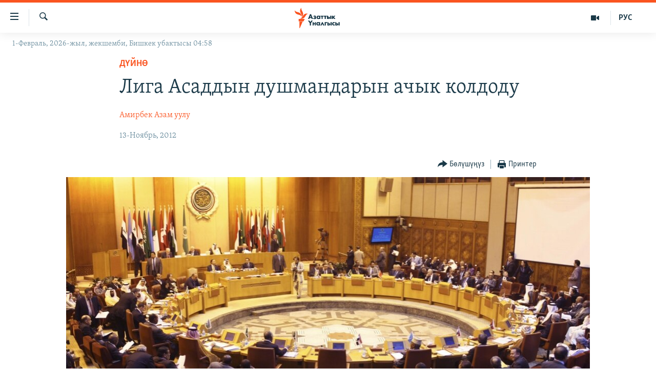

--- FILE ---
content_type: text/html; charset=utf-8
request_url: https://www.azattyk.org/a/syria_arab_ligue_assad/24769652.html
body_size: 17637
content:

<!DOCTYPE html>
<html lang="ky" dir="ltr" class="no-js">
<head>
        <link rel="stylesheet" href="/Content/responsive/RFE/ky-KG/RFE-ky-KG.css?&amp;av=0.0.0.0&amp;cb=374">
<script src="https://tags.azattyk.org/rferl-pangea/prod/utag.sync.js"></script><script type='text/javascript' src='https://www.youtube.com/iframe_api' async></script>            <link rel="manifest" href="/manifest.json">
    <script type="text/javascript">
        //a general 'js' detection, must be on top level in <head>, due to CSS performance
        document.documentElement.className = "js";
        var cacheBuster = "374";
        var appBaseUrl = "/";
        var imgEnhancerBreakpoints = [0, 144, 256, 408, 650, 1023, 1597];
        var isLoggingEnabled = false;
        var isPreviewPage = false;
        var isLivePreviewPage = false;

        if (!isPreviewPage) {
            window.RFE = window.RFE || {};
            window.RFE.cacheEnabledByParam = window.location.href.indexOf('nocache=1') === -1;

            const url = new URL(window.location.href);
            const params = new URLSearchParams(url.search);

            // Remove the 'nocache' parameter
            params.delete('nocache');

            // Update the URL without the 'nocache' parameter
            url.search = params.toString();
            window.history.replaceState(null, '', url.toString());
        } else {
            window.addEventListener('load', function() {
                const links = window.document.links;
                for (let i = 0; i < links.length; i++) {
                    links[i].href = '#';
                    links[i].target = '_self';
                }
             })
        }

        // Iframe & Embed detection
        var embedProperties = {};

        try {
            // Reliable way to check if we are in an iframe.
            var isIframe = window.self !== window.top;
            embedProperties.is_iframe = isIframe;

            if (!isIframe) {
                embedProperties.embed_context = "main";
            } else {
                // We are in an iframe. Let's try to access the parent.
                // This access will only fail with strict cross-origin (without document.domain).
                var parentLocation = window.top.location;

                // The access succeeded. Now we explicitly compare the hostname.
                if (window.location.hostname === parentLocation.hostname) {
                    embedProperties.embed_context = "embed_self";
                } else {
                    // Hostname is different (e.g. different subdomain with document.domain)
                    embedProperties.embed_context = "embed_cross";
                }

                // Since the access works, we can safely get the details.
                embedProperties.url_parent = parentLocation.href;
                embedProperties.title_parent = window.top.document.title;
            }
        } catch (err) {
            // We are in an iframe, and an error occurred, probably due to cross-origin restrictions.
            embedProperties.is_iframe = true;
            embedProperties.embed_context = "embed_cross";

            // We cannot access the properties of window.top.
            // `document.referrer` can sometimes provide the URL of the parent page.
            // It is not 100% reliable, but it is the best we can do in this situation.
            embedProperties.url_parent = document.referrer || null;
            embedProperties.title_parent = null; // We can't get to the title in a cross-origin scenario.
        }

var pwaEnabled = false;        var swCacheDisabled;
    </script>
    <meta charset="utf-8" />

            <title>&#x41B;&#x438;&#x433;&#x430; &#x410;&#x441;&#x430;&#x434;&#x434;&#x44B;&#x43D; &#x434;&#x443;&#x448;&#x43C;&#x430;&#x43D;&#x434;&#x430;&#x440;&#x44B;&#x43D; &#x430;&#x447;&#x44B;&#x43A; &#x43A;&#x43E;&#x43B;&#x434;&#x43E;&#x434;&#x443;</title>
            <meta name="description" content="&#x410;&#x440;&#x430;&#x431; &#x43B;&#x438;&#x433;&#x430;&#x441;&#x44B; &#x436;&#x430;&#x4A3;&#x44B; &#x442;&#x4AF;&#x437;&#x4AF;&#x43B;&#x433;&#x4E9;&#x43D; &#x43E;&#x43F;&#x43F;&#x43E;&#x437;&#x438;&#x446;&#x438;&#x44F;&#x447;&#x44B;&#x43B; &#x43A;&#x43E;&#x430;&#x43B;&#x438;&#x446;&#x438;&#x44F;&#x43D;&#x44B; &#x421;&#x438;&#x440;&#x438;&#x44F; &#x44D;&#x43B;&#x438;&#x43D;&#x438;&#x43D; &#x43C;&#x44B;&#x439;&#x437;&#x430;&#x43C;&#x44B;&#x439; &#x4E9;&#x43A;&#x4AF;&#x43B;&#x4AF; &#x434;&#x435;&#x43F; &#x442;&#x430;&#x430;&#x43D;&#x44B;&#x434;&#x44B;." />
                <meta name="keywords" content="Дүйнө, Саясат, Башар Асад, Европа Биримдиги, Араб Лигасы, Сириялык оппозиция" />
    <meta name="viewport" content="width=device-width, initial-scale=1.0" />


    <meta http-equiv="X-UA-Compatible" content="IE=edge" />

<meta name="robots" content="max-image-preview:large"><meta property="fb:pages" content="132515023525838" /> <meta name="yandex-verification" content="9f3418917dcb252c" />

        <link href="https://www.azattyk.org/a/syria_arab_ligue_assad/24769652.html" rel="canonical" />

        <meta name="apple-mobile-web-app-title" content="&#x410;&#x437;&#x430;&#x442;&#x442;&#x44B;&#x43A;" />
        <meta name="apple-mobile-web-app-status-bar-style" content="black" />
            <meta name="apple-itunes-app" content="app-id=1521472502, app-argument=//24769652.ltr" />
            <meta property="fb:admins" content="&#x424;&#x435;&#x439;&#x441;&#x431;&#x443;&#x43A;&#x442;&#x430;&#x433;&#x44B; &#x441;&#x430;&#x43D;&#x430;&#x440;&#x438;&#x43F;&#x442;&#x438;&#x43A; &#x43A;&#x4E9;&#x440;&#x441;&#x4E9;&#x442;&#x43A;&#x4AF;&#x447;:" />
<meta content="&#x41B;&#x438;&#x433;&#x430; &#x410;&#x441;&#x430;&#x434;&#x434;&#x44B;&#x43D; &#x434;&#x443;&#x448;&#x43C;&#x430;&#x43D;&#x434;&#x430;&#x440;&#x44B;&#x43D; &#x430;&#x447;&#x44B;&#x43A; &#x43A;&#x43E;&#x43B;&#x434;&#x43E;&#x434;&#x443;" property="og:title"></meta>
<meta content="&#x410;&#x440;&#x430;&#x431; &#x43B;&#x438;&#x433;&#x430;&#x441;&#x44B; &#x436;&#x430;&#x4A3;&#x44B; &#x442;&#x4AF;&#x437;&#x4AF;&#x43B;&#x433;&#x4E9;&#x43D; &#x43E;&#x43F;&#x43F;&#x43E;&#x437;&#x438;&#x446;&#x438;&#x44F;&#x447;&#x44B;&#x43B; &#x43A;&#x43E;&#x430;&#x43B;&#x438;&#x446;&#x438;&#x44F;&#x43D;&#x44B; &#x421;&#x438;&#x440;&#x438;&#x44F; &#x44D;&#x43B;&#x438;&#x43D;&#x438;&#x43D; &#x43C;&#x44B;&#x439;&#x437;&#x430;&#x43C;&#x44B;&#x439; &#x4E9;&#x43A;&#x4AF;&#x43B;&#x4AF; &#x434;&#x435;&#x43F; &#x442;&#x430;&#x430;&#x43D;&#x44B;&#x434;&#x44B;." property="og:description"></meta>
<meta content="article" property="og:type"></meta>
<meta content="https://www.azattyk.org/a/syria_arab_ligue_assad/24769652.html" property="og:url"></meta>
<meta content="&#x410;&#x437;&#x430;&#x442;&#x442;&#x44B;&#x43A; &#x3A5;&#x43D;&#x430;&#x43B;&#x433;&#x44B;&#x441;&#x44B;" property="og:site_name"></meta>
<meta content="https://www.facebook.com/Azattyk.unalgysy" property="article:publisher"></meta>
<meta content="https://gdb.rferl.org/9b5f8873-2bf7-4951-af6c-25ee1c982751_w1200_h630.jpg" property="og:image"></meta>
<meta content="1200" property="og:image:width"></meta>
<meta content="630" property="og:image:height"></meta>
<meta content="460215691922613" property="fb:app_id"></meta>
<meta content="&#x410;&#x43C;&#x438;&#x440;&#x431;&#x435;&#x43A; &#x410;&#x437;&#x430;&#x43C; &#x443;&#x443;&#x43B;&#x443;" name="Author"></meta>
<meta content="summary_large_image" name="twitter:card"></meta>
<meta content="@Azattyk_Radiosu" name="twitter:site"></meta>
<meta content="https://gdb.rferl.org/9b5f8873-2bf7-4951-af6c-25ee1c982751_w1200_h630.jpg" name="twitter:image"></meta>
<meta content="&#x41B;&#x438;&#x433;&#x430; &#x410;&#x441;&#x430;&#x434;&#x434;&#x44B;&#x43D; &#x434;&#x443;&#x448;&#x43C;&#x430;&#x43D;&#x434;&#x430;&#x440;&#x44B;&#x43D; &#x430;&#x447;&#x44B;&#x43A; &#x43A;&#x43E;&#x43B;&#x434;&#x43E;&#x434;&#x443;" name="twitter:title"></meta>
<meta content="&#x410;&#x440;&#x430;&#x431; &#x43B;&#x438;&#x433;&#x430;&#x441;&#x44B; &#x436;&#x430;&#x4A3;&#x44B; &#x442;&#x4AF;&#x437;&#x4AF;&#x43B;&#x433;&#x4E9;&#x43D; &#x43E;&#x43F;&#x43F;&#x43E;&#x437;&#x438;&#x446;&#x438;&#x44F;&#x447;&#x44B;&#x43B; &#x43A;&#x43E;&#x430;&#x43B;&#x438;&#x446;&#x438;&#x44F;&#x43D;&#x44B; &#x421;&#x438;&#x440;&#x438;&#x44F; &#x44D;&#x43B;&#x438;&#x43D;&#x438;&#x43D; &#x43C;&#x44B;&#x439;&#x437;&#x430;&#x43C;&#x44B;&#x439; &#x4E9;&#x43A;&#x4AF;&#x43B;&#x4AF; &#x434;&#x435;&#x43F; &#x442;&#x430;&#x430;&#x43D;&#x44B;&#x434;&#x44B;." name="twitter:description"></meta>
                    <link rel="amphtml" href="https://www.azattyk.org/amp/syria_arab_ligue_assad/24769652.html" />
<script type="application/ld+json">{"articleSection":"Дүйнө","isAccessibleForFree":true,"headline":"Лига Асаддын душмандарын ачык колдоду","inLanguage":"ky-KG","keywords":"Дүйнө, Саясат, Башар Асад, Европа Биримдиги, Араб Лигасы, Сириялык оппозиция","author":{"@type":"Person","url":"https://www.azattyk.org/author/амирбек-азам-уулу/kukpq","description":"\u0022Азаттыктын\u0022 штаттан сырткаркы журналисти. Санкт-Петербургдагы Финансы жана экономика университетин аяктаган.","image":{"@type":"ImageObject"},"name":"Амирбек Азам уулу"},"datePublished":"2012-11-13 12:48:19Z","dateModified":"2012-11-13 13:39:20Z","publisher":{"logo":{"width":512,"height":220,"@type":"ImageObject","url":"https://www.azattyk.org/Content/responsive/RFE/ky-KG/img/logo.png"},"@type":"NewsMediaOrganization","url":"https://www.azattyk.org","sameAs":["https://www.facebook.com/azattyk.org","https://twitter.com/Azattyk_Radiosu","https://www.youtube.com/user/AzattykUnalgysy","https://telegram.me/Azattyk_radiosu","https://soundcloud.com/azattyk-audio","https://www.instagram.com/azattyk.kg/","https://www.whatsapp.com/channel/0029VaEfXksHbFV2MNnL1I3E","https://www.whatsapp.com/channel/0029VaEfXksHbFV2MNnL1I3E"],"name":"Азаттык Үналгысы | Кыргызстан: видео, фото, кабарлар","alternateName":""},"@context":"https://schema.org","@type":"NewsArticle","mainEntityOfPage":"https://www.azattyk.org/a/syria_arab_ligue_assad/24769652.html","url":"https://www.azattyk.org/a/syria_arab_ligue_assad/24769652.html","description":"Араб лигасы жаңы түзүлгөн оппозициячыл коалицияны Сирия элинин мыйзамый өкүлү деп тааныды.","image":{"width":1080,"height":608,"@type":"ImageObject","url":"https://gdb.rferl.org/9b5f8873-2bf7-4951-af6c-25ee1c982751_w1080_h608.jpg"},"name":"Лига Асаддын душмандарын ачык колдоду"}</script>
    <script src="/Scripts/responsive/infographics.bundle.min.js?&amp;av=0.0.0.0&amp;cb=374"></script>
        <script src="/Scripts/responsive/dollardom.min.js?&amp;av=0.0.0.0&amp;cb=374"></script>
        <script src="/Scripts/responsive/modules/commons.js?&amp;av=0.0.0.0&amp;cb=374"></script>
        <script src="/Scripts/responsive/modules/app_code.js?&amp;av=0.0.0.0&amp;cb=374"></script>

        <link rel="icon" type="image/svg+xml" href="/Content/responsive/RFE/img/webApp/favicon.svg" />
        <link rel="alternate icon" href="/Content/responsive/RFE/img/webApp/favicon.ico" />
            <link rel="mask-icon" color="#ea6903" href="/Content/responsive/RFE/img/webApp/favicon_safari.svg" />
        <link rel="apple-touch-icon" sizes="152x152" href="/Content/responsive/RFE/img/webApp/ico-152x152.png" />
        <link rel="apple-touch-icon" sizes="144x144" href="/Content/responsive/RFE/img/webApp/ico-144x144.png" />
        <link rel="apple-touch-icon" sizes="114x114" href="/Content/responsive/RFE/img/webApp/ico-114x114.png" />
        <link rel="apple-touch-icon" sizes="72x72" href="/Content/responsive/RFE/img/webApp/ico-72x72.png" />
        <link rel="apple-touch-icon-precomposed" href="/Content/responsive/RFE/img/webApp/ico-57x57.png" />
        <link rel="icon" sizes="192x192" href="/Content/responsive/RFE/img/webApp/ico-192x192.png" />
        <link rel="icon" sizes="128x128" href="/Content/responsive/RFE/img/webApp/ico-128x128.png" />
        <meta name="msapplication-TileColor" content="#ffffff" />
        <meta name="msapplication-TileImage" content="/Content/responsive/RFE/img/webApp/ico-144x144.png" />
                <link rel="preload" href="/Content/responsive/fonts/Skolar-Lt_Cyrl_v2.4.woff" type="font/woff" as="font" crossorigin="anonymous" />
    <link rel="alternate" type="application/rss+xml" title="RFE/RL - Top Stories [RSS]" href="/api/" />
    <link rel="sitemap" type="application/rss+xml" href="/sitemap.xml" />
    
    



        <script type="text/javascript" >
            var analyticsData = Object.assign(embedProperties, {url:"https://www.azattyk.org/a/syria_arab_ligue_assad/24769652.html",property_id:"419",article_uid:"24769652",page_title:"Лига Асаддын душмандарын ачык колдоду",page_type:"article",content_type:"article",subcontent_type:"article",last_modified:"2012-11-13 13:39:20Z",pub_datetime:"2012-11-13 12:48:19Z",section:"дүйнө",english_section:"ky-world",byline:"Амирбек Азам уулу",categories:"ky-world,ky-politics",tags:"башар асад;европа биримдиги;араб лигасы;сириялык оппозиция",domain:"www.azattyk.org",language:"Kyrgyz",language_service:"RFERL Kyrgyz",platform:"web",copied:"no",copied_article:"",copied_title:"",runs_js:"Yes",cms_release:"8.45.0.0.374",enviro_type:"prod",slug:"syria_arab_ligue_assad",entity:"RFE",short_language_service:"KYR",platform_short:"W",page_name:"Лига Асаддын душмандарын ачык колдоду"});
            // Push Analytics data as GTM message (without "event" attribute and before GTM initialization)
            window.dataLayer = window.dataLayer || [];
            window.dataLayer.push(analyticsData);
        </script>
        <script type="text/javascript" data-cookiecategory="analytics">
            var gtmEventObject = {event: 'page_meta_ready'};window.dataLayer = window.dataLayer || [];window.dataLayer.push(gtmEventObject);
            var renderGtm = "true";
            if (renderGtm === "true") {
                (function(w,d,s,l,i){w[l]=w[l]||[];w[l].push({'gtm.start':new Date().getTime(),event:'gtm.js'});var f=d.getElementsByTagName(s)[0],j=d.createElement(s),dl=l!='dataLayer'?'&l='+l:'';j.async=true;j.src='//www.googletagmanager.com/gtm.js?id='+i+dl;f.parentNode.insertBefore(j,f);})(window,document,'script','dataLayer','GTM-WXZBPZ');
            }
        </script>
</head>
<body class=" nav-no-loaded cc_theme pg-article pg-article--single-column print-lay-article use-sticky-share nojs-images date-time-enabled">
<noscript><iframe src="https://www.googletagmanager.com/ns.html?id=GTM-WXZBPZ" height="0" width="0" style="display:none;visibility:hidden"></iframe></noscript>        <!--Analytics tag js version start-->
            <script type="text/javascript" data-cookiecategory="analytics">
                var utag_data = Object.assign({}, analyticsData, {pub_year:"2012",pub_month:"11",pub_day:"13",pub_hour:"12",pub_weekday:"Tuesday"});
if(typeof(TealiumTagFrom)==='function' && typeof(TealiumTagSearchKeyword)==='function') {
var utag_from=TealiumTagFrom();var utag_searchKeyword=TealiumTagSearchKeyword();
if(utag_searchKeyword!=null && utag_searchKeyword!=='' && utag_data["search_keyword"]==null) utag_data["search_keyword"]=utag_searchKeyword;if(utag_from!=null && utag_from!=='') utag_data["from"]=TealiumTagFrom();}
                if(window.top!== window.self&&utag_data.page_type==="snippet"){utag_data.page_type = 'iframe';}
                try{if(window.top!==window.self&&window.self.location.hostname===window.top.location.hostname){utag_data.platform = 'self-embed';utag_data.platform_short = 'se';}}catch(e){if(window.top!==window.self&&window.self.location.search.includes("platformType=self-embed")){utag_data.platform = 'cross-promo';utag_data.platform_short = 'cp';}}
                (function(a,b,c,d){    a="https://tags.azattyk.org/rferl-pangea/prod/utag.js";    b=document;c="script";d=b.createElement(c);d.src=a;d.type="text/java"+c;d.async=true;    a=b.getElementsByTagName(c)[0];a.parentNode.insertBefore(d,a);    })();
            </script>
        <!--Analytics tag js version end-->
<!-- Analytics tag management NoScript -->
<noscript>
<img style="position: absolute; border: none;" src="https://ssc.azattyk.org/b/ss/bbgprod,bbgentityrferl/1/G.4--NS/169332259?pageName=rfe%3akyr%3aw%3aarticle%3a%d0%9b%d0%b8%d0%b3%d0%b0%20%d0%90%d1%81%d0%b0%d0%b4%d0%b4%d1%8b%d0%bd%20%d0%b4%d1%83%d1%88%d0%bc%d0%b0%d0%bd%d0%b4%d0%b0%d1%80%d1%8b%d0%bd%20%d0%b0%d1%87%d1%8b%d0%ba%20%d0%ba%d0%be%d0%bb%d0%b4%d0%be%d0%b4%d1%83&amp;c6=%d0%9b%d0%b8%d0%b3%d0%b0%20%d0%90%d1%81%d0%b0%d0%b4%d0%b4%d1%8b%d0%bd%20%d0%b4%d1%83%d1%88%d0%bc%d0%b0%d0%bd%d0%b4%d0%b0%d1%80%d1%8b%d0%bd%20%d0%b0%d1%87%d1%8b%d0%ba%20%d0%ba%d0%be%d0%bb%d0%b4%d0%be%d0%b4%d1%83&amp;v36=8.45.0.0.374&amp;v6=D=c6&amp;g=https%3a%2f%2fwww.azattyk.org%2fa%2fsyria_arab_ligue_assad%2f24769652.html&amp;c1=D=g&amp;v1=D=g&amp;events=event1,event52&amp;c16=rferl%20kyrgyz&amp;v16=D=c16&amp;c5=ky-world&amp;v5=D=c5&amp;ch=%d0%94%d2%af%d0%b9%d0%bd%d3%a9&amp;c15=kyrgyz&amp;v15=D=c15&amp;c4=article&amp;v4=D=c4&amp;c14=24769652&amp;v14=D=c14&amp;v20=no&amp;c17=web&amp;v17=D=c17&amp;mcorgid=518abc7455e462b97f000101%40adobeorg&amp;server=www.azattyk.org&amp;pageType=D=c4&amp;ns=bbg&amp;v29=D=server&amp;v25=rfe&amp;v30=419&amp;v105=D=User-Agent " alt="analytics" width="1" height="1" /></noscript>
<!-- End of Analytics tag management NoScript -->


        <!--*** Accessibility links - For ScreenReaders only ***-->
        <section>
            <div class="sr-only">
                <h2>&#x41B;&#x438;&#x43D;&#x43A;&#x442;&#x435;&#x440; </h2>
                <ul>
                    <li><a href="#content" data-disable-smooth-scroll="1">&#x41C;&#x430;&#x437;&#x43C;&#x443;&#x43D;&#x433;&#x430; &#x4E9;&#x442;&#x4AF;&#x4A3;&#x4AF;&#x437;</a></li>
                    <li><a href="#navigation" data-disable-smooth-scroll="1">&#x41D;&#x430;&#x432;&#x438;&#x433;&#x430;&#x446;&#x438;&#x44F;&#x433;&#x430; &#x4E9;&#x442;&#x4AF;&#x4A3;&#x4AF;&#x437;</a></li>
                    <li><a href="#txtHeaderSearch" data-disable-smooth-scroll="1">&#x418;&#x437;&#x434;&#x4E9;&#x4E9;&#x433;&#x4E9; &#x441;&#x430;&#x43B;&#x44B;&#x4A3;&#x44B;&#x437;</a></li>
                </ul>
            </div>
        </section>
    




<div dir="ltr">
    <div id="page">
            <aside>

<div class="c-lightbox overlay-modal">
    <div class="c-lightbox__intro">
        <h2 class="c-lightbox__intro-title"></h2>
        <button class="btn btn--rounded c-lightbox__btn c-lightbox__intro-next" title="&#x410;&#x43B;&#x434;&#x44B;&#x433;&#x430;">
            <span class="ico ico--rounded ico-chevron-forward"></span>
            <span class="sr-only">&#x410;&#x43B;&#x434;&#x44B;&#x433;&#x430;</span>
        </button>
    </div>
    <div class="c-lightbox__nav">
        <button class="btn btn--rounded c-lightbox__btn c-lightbox__btn--close" title="&#x416;&#x430;&#x431;&#x443;&#x443;">
            <span class="ico ico--rounded ico-close"></span>
            <span class="sr-only">&#x416;&#x430;&#x431;&#x443;&#x443;</span>
        </button>
        <button class="btn btn--rounded c-lightbox__btn c-lightbox__btn--prev" title="&#x410;&#x440;&#x442;&#x43A;&#x430;">
            <span class="ico ico--rounded ico-chevron-backward"></span>
            <span class="sr-only">&#x410;&#x440;&#x442;&#x43A;&#x430;</span>
        </button>
        <button class="btn btn--rounded c-lightbox__btn c-lightbox__btn--next" title="&#x410;&#x43B;&#x434;&#x44B;&#x433;&#x430;">
            <span class="ico ico--rounded ico-chevron-forward"></span>
            <span class="sr-only">&#x410;&#x43B;&#x434;&#x44B;&#x433;&#x430;</span>
        </button>
    </div>
    <div class="c-lightbox__content-wrap">
        <figure class="c-lightbox__content">
            <span class="c-spinner c-spinner--lightbox">
                <img src="/Content/responsive/img/player-spinner.png"
                     alt="please wait"
                     title="please wait" />
            </span>
            <div class="c-lightbox__img">
                <div class="thumb">
                    <img src="" alt="" />
                </div>
            </div>
            <figcaption>
                <div class="c-lightbox__info c-lightbox__info--foot">
                    <span class="c-lightbox__counter"></span>
                    <span class="caption c-lightbox__caption"></span>
                </div>
            </figcaption>
        </figure>
    </div>
    <div class="hidden">
        <div class="content-advisory__box content-advisory__box--lightbox">
            <span class="content-advisory__box-text">&#x421;&#x4AF;&#x440;&#x4E9;&#x442; &#x430;&#x439;&#x440;&#x44B;&#x43C; &#x43E;&#x43A;&#x443;&#x440;&#x43C;&#x430;&#x43D;&#x434;&#x430;&#x440; &#x4AF;&#x447;&#x4AF;&#x43D; &#x4AF;&#x440;&#x4E9;&#x439; &#x443;&#x447;&#x443;&#x440;&#x433;&#x430;&#x43D; &#x43C;&#x430;&#x430;&#x43D;&#x430;&#x439; &#x436;&#x430;&#x440;&#x430;&#x442;&#x44B;&#x448;&#x44B; &#x43C;&#x4AF;&#x43C;&#x43A;&#x4AF;&#x43D;</span>
            <button class="btn btn--transparent content-advisory__box-btn m-t-md" value="text" type="button">
                <span class="btn__text">
                    &#x431;&#x430;&#x441;&#x44B;&#x43F; &#x43A;&#x4E9;&#x440;&#x4AF;&#x4A3;&#x4AF;&#x437;
                </span>
            </button>
        </div>
    </div>
</div>

<div class="print-dialogue">
    <div class="container">
        <h3 class="print-dialogue__title section-head">&#x41F;&#x440;&#x438;&#x43D;&#x442;&#x435;&#x440;&#x434;&#x435;&#x43D; &#x447;&#x44B;&#x433;&#x430;&#x440;&#x443;&#x443;:</h3>
        <div class="print-dialogue__opts">
            <ul class="print-dialogue__opt-group">
                <li class="form__group form__group--checkbox">
                    <input class="form__check " id="checkboxImages" name="checkboxImages" type="checkbox" checked="checked" />
                    <label for="checkboxImages" class="form__label m-t-md">&#x421;&#x4AF;&#x440;&#x4E9;&#x442;&#x442;&#x4E9;&#x440;</label>
                </li>
                <li class="form__group form__group--checkbox">
                    <input class="form__check " id="checkboxMultimedia" name="checkboxMultimedia" type="checkbox" checked="checked" />
                    <label for="checkboxMultimedia" class="form__label m-t-md">Multimedia</label>
                </li>
            </ul>
            <ul class="print-dialogue__opt-group">
                <li class="form__group form__group--checkbox">
                    <input class="form__check " id="checkboxEmbedded" name="checkboxEmbedded" type="checkbox" checked="checked" />
                    <label for="checkboxEmbedded" class="form__label m-t-md">&#x422;&#x438;&#x440;&#x43A;&#x435;&#x43B;&#x433;&#x435;&#x43D; &#x43C;&#x430;&#x437;&#x43C;&#x443;&#x43D;</label>
                </li>
                <li class="hidden">
                    <input class="form__check " id="checkboxComments" name="checkboxComments" type="checkbox" />
                    <label for="checkboxComments" class="form__label m-t-md">&#x41A;&#x43E;&#x43C;&#x43C;&#x435;&#x43D;&#x442;&#x430;&#x440;&#x438;&#x439;&#x43B;&#x435;&#x440;</label>
                </li>
            </ul>
        </div>
        <div class="print-dialogue__buttons">
            <button class="btn  btn--secondary close-button" type="button" title="&#x411;&#x430;&#x448; &#x442;&#x430;&#x440;&#x442;&#x443;&#x443;">
                <span class="btn__text ">&#x411;&#x430;&#x448; &#x442;&#x430;&#x440;&#x442;&#x443;&#x443;</span>
            </button>
            <button class="btn  btn-cust-print m-l-sm" type="button" title="&#x41F;&#x440;&#x438;&#x43D;&#x442;&#x435;&#x440;">
                <span class="btn__text ">&#x41F;&#x440;&#x438;&#x43D;&#x442;&#x435;&#x440;</span>
            </button>
        </div>
    </div>
</div>                
<div class="ctc-message pos-fix">
    <div class="ctc-message__inner">&#x428;&#x438;&#x43B;&#x442;&#x435;&#x43C;&#x435; &#x43A;&#x4E9;&#x447;&#x4AF;&#x440;&#x4AF;&#x43B;&#x434;&#x4AF;</div>
</div>
            </aside>

<div class="hdr-20 hdr-20--big">
    <div class="hdr-20__inner">
        <div class="hdr-20__max pos-rel">
            <div class="hdr-20__side hdr-20__side--primary d-flex">
                <label data-for="main-menu-ctrl" data-switcher-trigger="true" data-switch-target="main-menu-ctrl" class="burger hdr-trigger pos-rel trans-trigger" data-trans-evt="click" data-trans-id="menu">
                    <span class="ico ico-close hdr-trigger__ico hdr-trigger__ico--close burger__ico burger__ico--close"></span>
                    <span class="ico ico-menu hdr-trigger__ico hdr-trigger__ico--open burger__ico burger__ico--open"></span>
                </label>
                <div class="menu-pnl pos-fix trans-target" data-switch-target="main-menu-ctrl" data-trans-id="menu">
                    <div class="menu-pnl__inner">
                        <nav class="main-nav menu-pnl__item menu-pnl__item--first">
                            <ul class="main-nav__list accordeon" data-analytics-tales="false" data-promo-name="link" data-location-name="nav,secnav">
                                

        <li class="main-nav__item">
            <a class="main-nav__item-name main-nav__item-name--link" href="/news" title="&#x416;&#x430;&#x4A3;&#x44B;&#x43B;&#x44B;&#x43A;&#x442;&#x430;&#x440;" data-item-name="ky-news" >&#x416;&#x430;&#x4A3;&#x44B;&#x43B;&#x44B;&#x43A;&#x442;&#x430;&#x440;</a>
        </li>

        <li class="main-nav__item accordeon__item" data-switch-target="menu-item-960">
            <label class="main-nav__item-name main-nav__item-name--label accordeon__control-label" data-switcher-trigger="true" data-for="menu-item-960">
                &#x41A;&#x44B;&#x440;&#x433;&#x44B;&#x437;&#x441;&#x442;&#x430;&#x43D;
                <span class="ico ico-chevron-down main-nav__chev"></span>
            </label>
            <div class="main-nav__sub-list">
                
    <a class="main-nav__item-name main-nav__item-name--link main-nav__item-name--sub" href="/Kyrgyzstan" title="&#x41A;&#x44B;&#x440;&#x433;&#x44B;&#x437;&#x441;&#x442;&#x430;&#x43D;" data-item-name="kyrgyzstan" >&#x41A;&#x44B;&#x440;&#x433;&#x44B;&#x437;&#x441;&#x442;&#x430;&#x43D;</a>

    <a class="main-nav__item-name main-nav__item-name--link main-nav__item-name--sub" href="/politics" title="&#x421;&#x430;&#x44F;&#x441;&#x430;&#x442;" data-item-name="saiasat" >&#x421;&#x430;&#x44F;&#x441;&#x430;&#x442;</a>

    <a class="main-nav__item-name main-nav__item-name--link main-nav__item-name--sub" href="/economics" title="&#x42D;&#x43A;&#x43E;&#x43D;&#x43E;&#x43C;&#x438;&#x43A;&#x430;" data-item-name="ky-economy" >&#x42D;&#x43A;&#x43E;&#x43D;&#x43E;&#x43C;&#x438;&#x43A;&#x430;</a>

    <a class="main-nav__item-name main-nav__item-name--link main-nav__item-name--sub" href="/culture" title="&#x43C;&#x430;&#x434;&#x430;&#x43D;&#x438;&#x44F;&#x442;" data-item-name="ky-culture" >&#x43C;&#x430;&#x434;&#x430;&#x43D;&#x438;&#x44F;&#x442;</a>

            </div>
        </li>

        <li class="main-nav__item accordeon__item" data-switch-target="menu-item-1030">
            <label class="main-nav__item-name main-nav__item-name--label accordeon__control-label" data-switcher-trigger="true" data-for="menu-item-1030">
                &#x414;&#x4AF;&#x439;&#x43D;&#x4E9;
                <span class="ico ico-chevron-down main-nav__chev"></span>
            </label>
            <div class="main-nav__sub-list">
                
    <a class="main-nav__item-name main-nav__item-name--link main-nav__item-name--sub" href="/world" title="&#x414;&#x4AF;&#x439;&#x43D;&#x4E9;" data-item-name="ky-world" >&#x414;&#x4AF;&#x439;&#x43D;&#x4E9;</a>

    <a class="main-nav__item-name main-nav__item-name--link main-nav__item-name--sub" href="/central-asia" title="&#x411;&#x43E;&#x440;&#x431;&#x43E;&#x440; &#x410;&#x437;&#x438;&#x44F;" data-item-name="ky-central_asia" >&#x411;&#x43E;&#x440;&#x431;&#x43E;&#x440; &#x410;&#x437;&#x438;&#x44F;</a>

            </div>
        </li>

        <li class="main-nav__item">
            <a class="main-nav__item-name main-nav__item-name--link" href="/p/8776.html" title="&#x423;&#x43A;&#x440;&#x430;&#x438;&#x43D;&#x430;" data-item-name="war-in-ukraine" >&#x423;&#x43A;&#x440;&#x430;&#x438;&#x43D;&#x430;</a>
        </li>

        <li class="main-nav__item">
            <a class="main-nav__item-name main-nav__item-name--link" href="/investigation" title="&#x410;&#x442;&#x430;&#x439;&#x44B;&#x43D; &#x438;&#x43B;&#x438;&#x43A;&#x442;&#x4E9;&#x4E9;" data-item-name="ky-special-investiagiton" >&#x410;&#x442;&#x430;&#x439;&#x44B;&#x43D; &#x438;&#x43B;&#x438;&#x43A;&#x442;&#x4E9;&#x4E9;</a>
        </li>

        <li class="main-nav__item accordeon__item" data-switch-target="menu-item-2922">
            <label class="main-nav__item-name main-nav__item-name--label accordeon__control-label" data-switcher-trigger="true" data-for="menu-item-2922">
                &#x422;&#x412; &#x43F;&#x440;&#x43E;&#x433;&#x440;&#x430;&#x43C;&#x43C;&#x430;&#x43B;&#x430;&#x440;
                <span class="ico ico-chevron-down main-nav__chev"></span>
            </label>
            <div class="main-nav__sub-list">
                
    <a class="main-nav__item-name main-nav__item-name--link main-nav__item-name--sub" href="/z/17386" title="&#x411;&#x4AF;&#x433;&#x4AF;&#x43D; &#x410;&#x437;&#x430;&#x442;&#x442;&#x44B;&#x43A;&#x442;&#x430;" data-item-name="world-news" >&#x411;&#x4AF;&#x433;&#x4AF;&#x43D; &#x410;&#x437;&#x430;&#x442;&#x442;&#x44B;&#x43A;&#x442;&#x430;</a>

    <a class="main-nav__item-name main-nav__item-name--link main-nav__item-name--sub" href="/ExpertterTV" title="&#x42D;&#x43A;&#x441;&#x43F;&#x435;&#x440;&#x442;&#x442;&#x435;&#x440; &#x442;&#x430;&#x43B;&#x434;&#x430;&#x439;&#x442;" data-item-name="experts_analyze" >&#x42D;&#x43A;&#x441;&#x43F;&#x435;&#x440;&#x442;&#x442;&#x435;&#x440; &#x442;&#x430;&#x43B;&#x434;&#x430;&#x439;&#x442;</a>

    <a class="main-nav__item-name main-nav__item-name--link main-nav__item-name--sub" href="/DuinoTV" title="&#x411;&#x438;&#x437; &#x436;&#x430;&#x43D;&#x430; &#x434;&#x4AF;&#x439;&#x43D;&#x4E9;" data-item-name="world-and-us-tv" >&#x411;&#x438;&#x437; &#x436;&#x430;&#x43D;&#x430; &#x434;&#x4AF;&#x439;&#x43D;&#x4E9;</a>

    <a class="main-nav__item-name main-nav__item-name--link main-nav__item-name--sub" href="/DanisteTV" title="&#x414;&#x430;&#x43D;&#x438;&#x441;&#x442;&#x435;" data-item-name="daniste" >&#x414;&#x430;&#x43D;&#x438;&#x441;&#x442;&#x435;</a>

    <a class="main-nav__item-name main-nav__item-name--link main-nav__item-name--sub" href="/EjeSingdiTV" title="&#x42D;&#x436;&#x435;-&#x441;&#x438;&#x4A3;&#x434;&#x438;&#x43B;&#x435;&#x440;" data-item-name="sisterhood" >&#x42D;&#x436;&#x435;-&#x441;&#x438;&#x4A3;&#x434;&#x438;&#x43B;&#x435;&#x440;</a>

    <a class="main-nav__item-name main-nav__item-name--link main-nav__item-name--sub" href="/PlusTV" title="&#x410;&#x437;&#x430;&#x442;&#x442;&#x44B;&#x43A;&#x2B;" data-item-name="Azattyk_plus_TV" >&#x410;&#x437;&#x430;&#x442;&#x442;&#x44B;&#x43A;&#x2B;</a>

    <a class="main-nav__item-name main-nav__item-name--link main-nav__item-name--sub" href="/YngaisyzTV" title="&#x42B;&#x4A3;&#x433;&#x430;&#x439;&#x441;&#x44B;&#x437; &#x441;&#x443;&#x440;&#x43E;&#x43E;&#x43B;&#x43E;&#x440;" data-item-name="Inconvenient__Questions_tv" >&#x42B;&#x4A3;&#x433;&#x430;&#x439;&#x441;&#x44B;&#x437; &#x441;&#x443;&#x440;&#x43E;&#x43E;&#x43B;&#x43E;&#x440;</a>

            </div>
        </li>

        <li class="main-nav__item">
            <a class="main-nav__item-name main-nav__item-name--link" href="/p/7880.html" title="&#x41F;&#x43E;&#x434;&#x43A;&#x430;&#x441;&#x442;" data-item-name="azattyk-podcast" >&#x41F;&#x43E;&#x434;&#x43A;&#x430;&#x441;&#x442;</a>
        </li>

        <li class="main-nav__item">
            <a class="main-nav__item-name main-nav__item-name--link" href="/opinions" title="&#x4E8;&#x437;&#x433;&#x4E9;&#x447;&#x4E9; &#x43F;&#x438;&#x43A;&#x438;&#x440;" data-item-name="blog--minsanat" >&#x4E8;&#x437;&#x433;&#x4E9;&#x447;&#x4E9; &#x43F;&#x438;&#x43A;&#x438;&#x440;</a>
        </li>



                            </ul>
                        </nav>
                        

<div class="menu-pnl__item">
        <a href="https://rus.azattyk.org" class="menu-pnl__item-link" alt="&#x420;&#x443;&#x441;&#x441;&#x43A;&#x438;&#x439;">&#x420;&#x443;&#x441;&#x441;&#x43A;&#x438;&#x439;</a>
</div>


                        
                            <div class="menu-pnl__item menu-pnl__item--social">
                                    <h5 class="menu-pnl__sub-head">&#x41E;&#x43D;&#x43B;&#x430;&#x439;&#x43D; &#x448;&#x435;&#x440;&#x438;&#x43D;&#x435;</h5>

        <a href="https://www.facebook.com/azattyk.org" title="&#x424;&#x435;&#x439;&#x441;&#x431;&#x443;&#x43A;&#x442;&#x430;&#x43D; &#x43A;&#x430;&#x440;&#x430;&#x4A3;&#x44B;&#x437;" data-analytics-text="follow_on_facebook" class="btn btn--rounded btn--social-inverted menu-pnl__btn js-social-btn btn-facebook"  target="_blank" rel="noopener">
            <span class="ico ico-facebook-alt ico--rounded"></span>
        </a>


        <a href="https://www.youtube.com/user/AzattykUnalgysy" title="&#x42E;&#x442;&#x443;&#x431;&#x434;&#x430;&#x43D; &#x43A;&#x4E9;&#x440;&#x4AF;&#x4A3;&#x4AF;&#x437;" data-analytics-text="follow_on_youtube" class="btn btn--rounded btn--social-inverted menu-pnl__btn js-social-btn btn-youtube"  target="_blank" rel="noopener">
            <span class="ico ico-youtube ico--rounded"></span>
        </a>


        <a href="https://twitter.com/Azattyk_Radiosu" title="&#x422;&#x432;&#x438;&#x442;&#x442;&#x435;&#x440;&#x434;&#x435;&#x43D; &#x43A;&#x430;&#x440;&#x430;&#x4A3;&#x44B;&#x437;" data-analytics-text="follow_on_twitter" class="btn btn--rounded btn--social-inverted menu-pnl__btn js-social-btn btn-twitter"  target="_blank" rel="noopener">
            <span class="ico ico-twitter ico--rounded"></span>
        </a>


        <a href="https://www.instagram.com/azattyk.kg/" title="&#x418;&#x43D;&#x441;&#x442;&#x430;&#x433;&#x440;&#x430;&#x43C;&#x434;&#x430;&#x43D; &#x43A;&#x4E9;&#x440;&#x4AF;&#x4A3;&#x4AF;&#x437;" data-analytics-text="follow_on_instagram" class="btn btn--rounded btn--social-inverted menu-pnl__btn js-social-btn btn-instagram"  target="_blank" rel="noopener">
            <span class="ico ico-instagram ico--rounded"></span>
        </a>


        <a href="https://telegram.me/Azattyk_radiosu" title="&#x422;&#x435;&#x43B;&#x435;&#x433;&#x440;&#x430;&#x43C;&#x434;&#x430;&#x43D; &#x43E;&#x43A;&#x443;&#x4A3;&#x443;&#x437;" data-analytics-text="follow_on_telegram" class="btn btn--rounded btn--social-inverted menu-pnl__btn js-social-btn btn-telegram"  target="_blank" rel="noopener">
            <span class="ico ico-telegram ico--rounded"></span>
        </a>


        <a href="https://news.google.com/publications/CAAqBwgKMMH4gQIwvrcX?hl=ru&amp; " title="Google News &#x430;&#x440;&#x43A;&#x44B;&#x43B;&#x443;&#x443; &#x43E;&#x43A;&#x443;&#x4A3;&#x443;&#x437;" data-analytics-text="follow_on_google_news" class="btn btn--rounded btn--social-inverted menu-pnl__btn js-social-btn btn-g-news"  target="_blank" rel="noopener">
            <span class="ico ico-google-news ico--rounded"></span>
        </a>


        <a href="https://www.whatsapp.com/channel/0029VaEfXksHbFV2MNnL1I3E" title="Follow on WhatsApp" data-analytics-text="follow_on_whatsapp" class="btn btn--rounded btn--social-inverted menu-pnl__btn js-social-btn btn-whatsapp visible-xs-inline-block visible-sm-inline-block"  target="_blank" rel="noopener">
            <span class="ico ico-whatsapp ico--rounded"></span>
        </a>


        <a href="https://www.whatsapp.com/channel/0029VaEfXksHbFV2MNnL1I3E" title="Follow on WhatsApp" data-analytics-text="follow_on_whatsapp_desktop" class="btn btn--rounded btn--social-inverted menu-pnl__btn js-social-btn btn-whatsapp visible-md-inline-block visible-lg-inline-block"  target="_blank" rel="noopener">
            <span class="ico ico-whatsapp ico--rounded"></span>
        </a>

                            </div>
                            <div class="menu-pnl__item">
                                <a href="/navigation/allsites" class="menu-pnl__item-link">
                                    <span class="ico ico-languages "></span>
                                    &#x42D;&#x415;/&#x410;&#x420;&#x43D;&#x443;&#x43D; &#x431;&#x430;&#x440;&#x434;&#x44B;&#x43A; &#x441;&#x430;&#x439;&#x442;&#x442;&#x430;&#x440;&#x44B; 
                                </a>
                            </div>
                    </div>
                </div>
                <label data-for="top-search-ctrl" data-switcher-trigger="true" data-switch-target="top-search-ctrl" class="top-srch-trigger hdr-trigger">
                    <span class="ico ico-close hdr-trigger__ico hdr-trigger__ico--close top-srch-trigger__ico top-srch-trigger__ico--close"></span>
                    <span class="ico ico-search hdr-trigger__ico hdr-trigger__ico--open top-srch-trigger__ico top-srch-trigger__ico--open"></span>
                </label>
                <div class="srch-top srch-top--in-header" data-switch-target="top-search-ctrl">
                    <div class="container">
                        
<form action="/s" class="srch-top__form srch-top__form--in-header" id="form-topSearchHeader" method="get" role="search">    <label for="txtHeaderSearch" class="sr-only">&#x418;&#x437;&#x434;&#x4E9;&#x4E9;</label>
    <input type="text" id="txtHeaderSearch" name="k" placeholder="&#x422;&#x435;&#x43A;&#x441;&#x442; &#x438;&#x437;&#x434;&#x4E9;&#x4E9;" accesskey="s" value="" class="srch-top__input analyticstag-event" onkeydown="if (event.keyCode === 13) { FireAnalyticsTagEventOnSearch('search', $dom.get('#txtHeaderSearch')[0].value) }" />
    <button title="&#x418;&#x437;&#x434;&#x4E9;&#x4E9;" type="submit" class="btn btn--top-srch analyticstag-event" onclick="FireAnalyticsTagEventOnSearch('search', $dom.get('#txtHeaderSearch')[0].value) ">
        <span class="ico ico-search"></span>
    </button>
</form>
                    </div>
                </div>
                <a href="/" class="main-logo-link">
                    <img src="/Content/responsive/RFE/ky-KG/img/logo-compact.svg?cb=374" class="main-logo main-logo--comp" alt="site logo">
                        <img src="/Content/responsive/RFE/ky-KG/img/logo.svg?cb=374" class="main-logo main-logo--big" alt="site logo">
                </a>
            </div>
            <div class="hdr-20__side hdr-20__side--secondary d-flex">
                

    <a href="https://rus.azattyk.org" title="&#x420;&#x423;&#x421;" class="hdr-20__secondary-item hdr-20__secondary-item--lang" data-item-name="satellite">
        
&#x420;&#x423;&#x421;
    </a>

    <a href="/programs/tv" title="&#x422;&#x412; &#x43F;&#x440;&#x43E;&#x433;&#x440;&#x430;&#x43C;&#x43C;&#x430;&#x43B;&#x430;&#x440;" class="hdr-20__secondary-item" data-item-name="video">
        
    <span class="ico ico-video hdr-20__secondary-icon"></span>

    </a>

    <a href="/s" title="&#x418;&#x437;&#x434;&#x4E9;&#x4E9;" class="hdr-20__secondary-item hdr-20__secondary-item--search" data-item-name="search">
        
    <span class="ico ico-search hdr-20__secondary-icon hdr-20__secondary-icon--search"></span>

    </a>



                
                <div class="srch-bottom">
                    
<form action="/s" class="srch-bottom__form d-flex" id="form-bottomSearch" method="get" role="search">    <label for="txtSearch" class="sr-only">&#x418;&#x437;&#x434;&#x4E9;&#x4E9;</label>
    <input type="search" id="txtSearch" name="k" placeholder="&#x422;&#x435;&#x43A;&#x441;&#x442; &#x438;&#x437;&#x434;&#x4E9;&#x4E9;" accesskey="s" value="" class="srch-bottom__input analyticstag-event" onkeydown="if (event.keyCode === 13) { FireAnalyticsTagEventOnSearch('search', $dom.get('#txtSearch')[0].value) }" />
    <button title="&#x418;&#x437;&#x434;&#x4E9;&#x4E9;" type="submit" class="btn btn--bottom-srch analyticstag-event" onclick="FireAnalyticsTagEventOnSearch('search', $dom.get('#txtSearch')[0].value) ">
        <span class="ico ico-search"></span>
    </button>
</form>
                </div>
            </div>
            <img src="/Content/responsive/RFE/ky-KG/img/logo-print.gif?cb=374" class="logo-print" loading="lazy" alt="site logo">
            <img src="/Content/responsive/RFE/ky-KG/img/logo-print_color.png?cb=374" class="logo-print logo-print--color" loading="lazy" alt="site logo">
        </div>
    </div>
</div>
    <script>
        if (document.body.className.indexOf('pg-home') > -1) {
            var nav2In = document.querySelector('.hdr-20__inner');
            var nav2Sec = document.querySelector('.hdr-20__side--secondary');
            var secStyle = window.getComputedStyle(nav2Sec);
            if (nav2In && window.pageYOffset < 150 && secStyle['position'] !== 'fixed') {
                nav2In.classList.add('hdr-20__inner--big')
            }
        }
    </script>



<div class="c-hlights c-hlights--breaking c-hlights--no-item" data-hlight-display="mobile,desktop">
    <div class="c-hlights__wrap container p-0">
        <div class="c-hlights__nav">
            <a role="button" href="#" title="&#x410;&#x440;&#x442;&#x43A;&#x430;">
                <span class="ico ico-chevron-backward m-0"></span>
                <span class="sr-only">&#x410;&#x440;&#x442;&#x43A;&#x430;</span>
            </a>
            <a role="button" href="#" title="&#x410;&#x43B;&#x434;&#x44B;&#x433;&#x430;">
                <span class="ico ico-chevron-forward m-0"></span>
                <span class="sr-only">&#x410;&#x43B;&#x434;&#x44B;&#x433;&#x430;</span>
            </a>
        </div>
        <span class="c-hlights__label">
            <span class="">&#x427;&#x423;&#x41A;&#x423;&#x41B; &#x41A;&#x410;&#x411;&#x410;&#x420;!</span>
            <span class="switcher-trigger">
                <label data-for="more-less-1" data-switcher-trigger="true" class="switcher-trigger__label switcher-trigger__label--more p-b-0" title="&#x422;&#x43E;&#x43B;&#x443;&#x43A; &#x43A;&#x4E9;&#x440;&#x441;&#x4E9;&#x442;">
                    <span class="ico ico-chevron-down"></span>
                </label>
                <label data-for="more-less-1" data-switcher-trigger="true" class="switcher-trigger__label switcher-trigger__label--less p-b-0" title="&#x41A;&#x44B;&#x441;&#x43A;&#x430;&#x440;&#x442;">
                    <span class="ico ico-chevron-up"></span>
                </label>
            </span>
        </span>
        <ul class="c-hlights__items switcher-target" data-switch-target="more-less-1">
            
        </ul>
    </div>
</div>


<div class="date-time-area ">
    <div class="container">
        <span class="date-time">
            1-&#x424;&#x435;&#x432;&#x440;&#x430;&#x43B;&#x44C;, 2026-&#x436;&#x44B;&#x43B;, &#x436;&#x435;&#x43A;&#x448;&#x435;&#x43C;&#x431;&#x438;, &#x411;&#x438;&#x448;&#x43A;&#x435;&#x43A; &#x443;&#x431;&#x430;&#x43A;&#x442;&#x44B;&#x441;&#x44B; 04:58
        </span>
    </div>
</div>
        <div id="content">
            

    <main class="container">

    <div class="hdr-container">
        <div class="row">
            <div class="col-category col-xs-12 col-md-8 col-md-offset-2">


<div class="category js-category">
<a class="" href="/z/394">&#x414;&#x4AF;&#x439;&#x43D;&#x4E9;</a></div></div>
<div class="col-title col-xs-12 col-md-8 col-md-offset-2">

    <h1 class="title pg-title">
        &#x41B;&#x438;&#x433;&#x430; &#x410;&#x441;&#x430;&#x434;&#x434;&#x44B;&#x43D; &#x434;&#x443;&#x448;&#x43C;&#x430;&#x43D;&#x434;&#x430;&#x440;&#x44B;&#x43D; &#x430;&#x447;&#x44B;&#x43A; &#x43A;&#x43E;&#x43B;&#x434;&#x43E;&#x434;&#x443;
    </h1>
</div>
<div class="col-publishing-details col-xs-12 col-md-8 col-md-offset-2">

<div class="publishing-details ">
                <div class="links">
                    <ul class="links__list">
                            <li class="links__item">
            <a class="links__item-link" href="/author/&#x430;&#x43C;&#x438;&#x440;&#x431;&#x435;&#x43A;-&#x430;&#x437;&#x430;&#x43C;-&#x443;&#x443;&#x43B;&#x443;/kukpq"  title="&#x410;&#x43C;&#x438;&#x440;&#x431;&#x435;&#x43A; &#x410;&#x437;&#x430;&#x43C; &#x443;&#x443;&#x43B;&#x443;">&#x410;&#x43C;&#x438;&#x440;&#x431;&#x435;&#x43A; &#x410;&#x437;&#x430;&#x43C; &#x443;&#x443;&#x43B;&#x443;</a>                            </li>
                    </ul>
                </div>
        <div class="published">
            <span class="date" >
                    <time pubdate="pubdate" datetime="2012-11-13T18:48:19&#x2B;06:00">
                        13-&#x41D;&#x43E;&#x44F;&#x431;&#x440;&#x44C;, 2012
                    </time>
            </span>
        </div>
</div>


</div>
<div class="col-xs-12 col-md-8 col-md-offset-2">

<div class="col-article-tools pos-rel article-share">
        <div class="col-article-tools__end">
            
    <div class="share--box">
                <div class="sticky-share-container" style="display:none">
                    <div class="container">
                        <a href="https://www.azattyk.org" id="logo-sticky-share">&nbsp;</a>
                        <div class="pg-title pg-title--sticky-share">
                            &#x41B;&#x438;&#x433;&#x430; &#x410;&#x441;&#x430;&#x434;&#x434;&#x44B;&#x43D; &#x434;&#x443;&#x448;&#x43C;&#x430;&#x43D;&#x434;&#x430;&#x440;&#x44B;&#x43D; &#x430;&#x447;&#x44B;&#x43A; &#x43A;&#x43E;&#x43B;&#x434;&#x43E;&#x434;&#x443;
                        </div>
                        <div class="sticked-nav-actions">
                            <!--This part is for sticky navigation display-->
                            <p class="buttons link-content-sharing p-0 ">
                                <button class="btn btn--link btn-content-sharing p-t-0 " id="btnContentSharing" value="text" role="Button" type="" title="&#x411;&#x4E9;&#x43B;&#x4AF;&#x448;&#x4AF;&#x4AF; &#x4AF;&#x447;&#x4AF;&#x43D; &#x436;&#x4AF;&#x43A;&#x442;&#x4E9;&#x4E9;">
                                    <span class="ico ico-share ico--l"></span>
                                    <span class="btn__text ">
                                        &#x411;&#x4E9;&#x43B;&#x4AF;&#x448;&#x4AF;&#x4A3;&#x4AF;&#x437;
                                    </span>
                                </button>
                            </p>
                            <aside class="content-sharing js-content-sharing js-content-sharing--apply-sticky  content-sharing--sticky" role="complementary" 
                                   data-share-url="https://www.azattyk.org/a/syria_arab_ligue_assad/24769652.html" data-share-title="&#x41B;&#x438;&#x433;&#x430; &#x410;&#x441;&#x430;&#x434;&#x434;&#x44B;&#x43D; &#x434;&#x443;&#x448;&#x43C;&#x430;&#x43D;&#x434;&#x430;&#x440;&#x44B;&#x43D; &#x430;&#x447;&#x44B;&#x43A; &#x43A;&#x43E;&#x43B;&#x434;&#x43E;&#x434;&#x443;" data-share-text="&#x410;&#x440;&#x430;&#x431; &#x43B;&#x438;&#x433;&#x430;&#x441;&#x44B; &#x436;&#x430;&#x4A3;&#x44B; &#x442;&#x4AF;&#x437;&#x4AF;&#x43B;&#x433;&#x4E9;&#x43D; &#x43E;&#x43F;&#x43F;&#x43E;&#x437;&#x438;&#x446;&#x438;&#x44F;&#x447;&#x44B;&#x43B; &#x43A;&#x43E;&#x430;&#x43B;&#x438;&#x446;&#x438;&#x44F;&#x43D;&#x44B; &#x421;&#x438;&#x440;&#x438;&#x44F; &#x44D;&#x43B;&#x438;&#x43D;&#x438;&#x43D; &#x43C;&#x44B;&#x439;&#x437;&#x430;&#x43C;&#x44B;&#x439; &#x4E9;&#x43A;&#x4AF;&#x43B;&#x4AF; &#x434;&#x435;&#x43F; &#x442;&#x430;&#x430;&#x43D;&#x44B;&#x434;&#x44B;.">
                                <div class="content-sharing__popover">
                                    <h6 class="content-sharing__title">&#x411;&#x4E9;&#x43B;&#x4AF;&#x448;&#x4AF;&#x4A3;&#x4AF;&#x437;</h6>
                                    <button href="#close" id="btnCloseSharing" class="btn btn--text-like content-sharing__close-btn">
                                        <span class="ico ico-close ico--l"></span>
                                    </button>
            <ul class="content-sharing__list">
                    <li class="content-sharing__item">
                            <div class="ctc ">
                                <input type="text" class="ctc__input" readonly="readonly">
                                <a href="" js-href="https://www.azattyk.org/a/syria_arab_ligue_assad/24769652.html" class="content-sharing__link ctc__button">
                                    <span class="ico ico-copy-link ico--rounded ico--s"></span>
                                        <span class="content-sharing__link-text">&#x428;&#x438;&#x43B;&#x442;&#x435;&#x43C;&#x435;&#x43D;&#x438; &#x43A;&#x4E9;&#x447;&#x4AF;&#x440;&#x4AF;&#x43F; &#x430;&#x43B;&#x443;&#x443;</span>
                                </a>
                            </div>
                    </li>
                    <li class="content-sharing__item">
        <a href="https://facebook.com/sharer.php?u=https%3a%2f%2fwww.azattyk.org%2fa%2fsyria_arab_ligue_assad%2f24769652.html"
           data-analytics-text="share_on_facebook"
           title="Facebook" target="_blank"
           class="content-sharing__link  js-social-btn">
            <span class="ico ico-facebook ico--rounded ico--s"></span>
                <span class="content-sharing__link-text">Facebook</span>
        </a>
                    </li>
                    <li class="content-sharing__item">
        <a href="https://twitter.com/share?url=https%3a%2f%2fwww.azattyk.org%2fa%2fsyria_arab_ligue_assad%2f24769652.html&amp;text=%d0%9b%d0%b8%d0%b3%d0%b0&#x2B;%d0%90%d1%81%d0%b0%d0%b4%d0%b4%d1%8b%d0%bd&#x2B;%d0%b4%d1%83%d1%88%d0%bc%d0%b0%d0%bd%d0%b4%d0%b0%d1%80%d1%8b%d0%bd&#x2B;%d0%b0%d1%87%d1%8b%d0%ba&#x2B;%d0%ba%d0%be%d0%bb%d0%b4%d0%be%d0%b4%d1%83"
           data-analytics-text="share_on_twitter"
           title="X (Twitter)" target="_blank"
           class="content-sharing__link  js-social-btn">
            <span class="ico ico-twitter ico--rounded ico--s"></span>
                <span class="content-sharing__link-text">X (Twitter)</span>
        </a>
                    </li>
                    <li class="content-sharing__item visible-xs-inline-block visible-sm-inline-block">
        <a href="whatsapp://send?text=https%3a%2f%2fwww.azattyk.org%2fa%2fsyria_arab_ligue_assad%2f24769652.html"
           data-analytics-text="share_on_whatsapp"
           title="WhatsApp" target="_blank"
           class="content-sharing__link  js-social-btn">
            <span class="ico ico-whatsapp ico--rounded ico--s"></span>
                <span class="content-sharing__link-text">WhatsApp</span>
        </a>
                    </li>
                    <li class="content-sharing__item visible-md-inline-block visible-lg-inline-block">
        <a href="https://web.whatsapp.com/send?text=https%3a%2f%2fwww.azattyk.org%2fa%2fsyria_arab_ligue_assad%2f24769652.html"
           data-analytics-text="share_on_whatsapp_desktop"
           title="WhatsApp" target="_blank"
           class="content-sharing__link  js-social-btn">
            <span class="ico ico-whatsapp ico--rounded ico--s"></span>
                <span class="content-sharing__link-text">WhatsApp</span>
        </a>
                    </li>
                    <li class="content-sharing__item">
        <a href="https://telegram.me/share/url?url=https%3a%2f%2fwww.azattyk.org%2fa%2fsyria_arab_ligue_assad%2f24769652.html"
           data-analytics-text="share_on_telegram"
           title="Telegram" target="_blank"
           class="content-sharing__link  js-social-btn">
            <span class="ico ico-telegram ico--rounded ico--s"></span>
                <span class="content-sharing__link-text">Telegram</span>
        </a>
                    </li>
                    <li class="content-sharing__item">
        <a href="mailto:?body=https%3a%2f%2fwww.azattyk.org%2fa%2fsyria_arab_ligue_assad%2f24769652.html&amp;subject=&#x41B;&#x438;&#x433;&#x430; &#x410;&#x441;&#x430;&#x434;&#x434;&#x44B;&#x43D; &#x434;&#x443;&#x448;&#x43C;&#x430;&#x43D;&#x434;&#x430;&#x440;&#x44B;&#x43D; &#x430;&#x447;&#x44B;&#x43A; &#x43A;&#x43E;&#x43B;&#x434;&#x43E;&#x434;&#x443;"
           
           title="Email" 
           class="content-sharing__link ">
            <span class="ico ico-email ico--rounded ico--s"></span>
                <span class="content-sharing__link-text">Email</span>
        </a>
                    </li>

            </ul>
                                </div>
                            </aside>
                        </div>
                    </div>
                </div>
                <div class="links">
                        <p class="buttons link-content-sharing p-0 ">
                            <button class="btn btn--link btn-content-sharing p-t-0 " id="btnContentSharing" value="text" role="Button" type="" title="&#x411;&#x4E9;&#x43B;&#x4AF;&#x448;&#x4AF;&#x4AF; &#x4AF;&#x447;&#x4AF;&#x43D; &#x436;&#x4AF;&#x43A;&#x442;&#x4E9;&#x4E9;">
                                <span class="ico ico-share ico--l"></span>
                                <span class="btn__text ">
                                    &#x411;&#x4E9;&#x43B;&#x4AF;&#x448;&#x4AF;&#x4A3;&#x4AF;&#x437;
                                </span>
                            </button>
                        </p>
                        <aside class="content-sharing js-content-sharing " role="complementary" 
                               data-share-url="https://www.azattyk.org/a/syria_arab_ligue_assad/24769652.html" data-share-title="&#x41B;&#x438;&#x433;&#x430; &#x410;&#x441;&#x430;&#x434;&#x434;&#x44B;&#x43D; &#x434;&#x443;&#x448;&#x43C;&#x430;&#x43D;&#x434;&#x430;&#x440;&#x44B;&#x43D; &#x430;&#x447;&#x44B;&#x43A; &#x43A;&#x43E;&#x43B;&#x434;&#x43E;&#x434;&#x443;" data-share-text="&#x410;&#x440;&#x430;&#x431; &#x43B;&#x438;&#x433;&#x430;&#x441;&#x44B; &#x436;&#x430;&#x4A3;&#x44B; &#x442;&#x4AF;&#x437;&#x4AF;&#x43B;&#x433;&#x4E9;&#x43D; &#x43E;&#x43F;&#x43F;&#x43E;&#x437;&#x438;&#x446;&#x438;&#x44F;&#x447;&#x44B;&#x43B; &#x43A;&#x43E;&#x430;&#x43B;&#x438;&#x446;&#x438;&#x44F;&#x43D;&#x44B; &#x421;&#x438;&#x440;&#x438;&#x44F; &#x44D;&#x43B;&#x438;&#x43D;&#x438;&#x43D; &#x43C;&#x44B;&#x439;&#x437;&#x430;&#x43C;&#x44B;&#x439; &#x4E9;&#x43A;&#x4AF;&#x43B;&#x4AF; &#x434;&#x435;&#x43F; &#x442;&#x430;&#x430;&#x43D;&#x44B;&#x434;&#x44B;.">
                            <div class="content-sharing__popover">
                                <h6 class="content-sharing__title">&#x411;&#x4E9;&#x43B;&#x4AF;&#x448;&#x4AF;&#x4A3;&#x4AF;&#x437;</h6>
                                <button href="#close" id="btnCloseSharing" class="btn btn--text-like content-sharing__close-btn">
                                    <span class="ico ico-close ico--l"></span>
                                </button>
            <ul class="content-sharing__list">
                    <li class="content-sharing__item">
                            <div class="ctc ">
                                <input type="text" class="ctc__input" readonly="readonly">
                                <a href="" js-href="https://www.azattyk.org/a/syria_arab_ligue_assad/24769652.html" class="content-sharing__link ctc__button">
                                    <span class="ico ico-copy-link ico--rounded ico--l"></span>
                                        <span class="content-sharing__link-text">&#x428;&#x438;&#x43B;&#x442;&#x435;&#x43C;&#x435;&#x43D;&#x438; &#x43A;&#x4E9;&#x447;&#x4AF;&#x440;&#x4AF;&#x43F; &#x430;&#x43B;&#x443;&#x443;</span>
                                </a>
                            </div>
                    </li>
                    <li class="content-sharing__item">
        <a href="https://facebook.com/sharer.php?u=https%3a%2f%2fwww.azattyk.org%2fa%2fsyria_arab_ligue_assad%2f24769652.html"
           data-analytics-text="share_on_facebook"
           title="Facebook" target="_blank"
           class="content-sharing__link  js-social-btn">
            <span class="ico ico-facebook ico--rounded ico--l"></span>
                <span class="content-sharing__link-text">Facebook</span>
        </a>
                    </li>
                    <li class="content-sharing__item">
        <a href="https://twitter.com/share?url=https%3a%2f%2fwww.azattyk.org%2fa%2fsyria_arab_ligue_assad%2f24769652.html&amp;text=%d0%9b%d0%b8%d0%b3%d0%b0&#x2B;%d0%90%d1%81%d0%b0%d0%b4%d0%b4%d1%8b%d0%bd&#x2B;%d0%b4%d1%83%d1%88%d0%bc%d0%b0%d0%bd%d0%b4%d0%b0%d1%80%d1%8b%d0%bd&#x2B;%d0%b0%d1%87%d1%8b%d0%ba&#x2B;%d0%ba%d0%be%d0%bb%d0%b4%d0%be%d0%b4%d1%83"
           data-analytics-text="share_on_twitter"
           title="X (Twitter)" target="_blank"
           class="content-sharing__link  js-social-btn">
            <span class="ico ico-twitter ico--rounded ico--l"></span>
                <span class="content-sharing__link-text">X (Twitter)</span>
        </a>
                    </li>
                    <li class="content-sharing__item visible-xs-inline-block visible-sm-inline-block">
        <a href="whatsapp://send?text=https%3a%2f%2fwww.azattyk.org%2fa%2fsyria_arab_ligue_assad%2f24769652.html"
           data-analytics-text="share_on_whatsapp"
           title="WhatsApp" target="_blank"
           class="content-sharing__link  js-social-btn">
            <span class="ico ico-whatsapp ico--rounded ico--l"></span>
                <span class="content-sharing__link-text">WhatsApp</span>
        </a>
                    </li>
                    <li class="content-sharing__item visible-md-inline-block visible-lg-inline-block">
        <a href="https://web.whatsapp.com/send?text=https%3a%2f%2fwww.azattyk.org%2fa%2fsyria_arab_ligue_assad%2f24769652.html"
           data-analytics-text="share_on_whatsapp_desktop"
           title="WhatsApp" target="_blank"
           class="content-sharing__link  js-social-btn">
            <span class="ico ico-whatsapp ico--rounded ico--l"></span>
                <span class="content-sharing__link-text">WhatsApp</span>
        </a>
                    </li>
                    <li class="content-sharing__item">
        <a href="https://telegram.me/share/url?url=https%3a%2f%2fwww.azattyk.org%2fa%2fsyria_arab_ligue_assad%2f24769652.html"
           data-analytics-text="share_on_telegram"
           title="Telegram" target="_blank"
           class="content-sharing__link  js-social-btn">
            <span class="ico ico-telegram ico--rounded ico--l"></span>
                <span class="content-sharing__link-text">Telegram</span>
        </a>
                    </li>
                    <li class="content-sharing__item">
        <a href="mailto:?body=https%3a%2f%2fwww.azattyk.org%2fa%2fsyria_arab_ligue_assad%2f24769652.html&amp;subject=&#x41B;&#x438;&#x433;&#x430; &#x410;&#x441;&#x430;&#x434;&#x434;&#x44B;&#x43D; &#x434;&#x443;&#x448;&#x43C;&#x430;&#x43D;&#x434;&#x430;&#x440;&#x44B;&#x43D; &#x430;&#x447;&#x44B;&#x43A; &#x43A;&#x43E;&#x43B;&#x434;&#x43E;&#x434;&#x443;"
           
           title="Email" 
           class="content-sharing__link ">
            <span class="ico ico-email ico--rounded ico--l"></span>
                <span class="content-sharing__link-text">Email</span>
        </a>
                    </li>

            </ul>
                            </div>
                        </aside>
                    
<p class="link-print hidden-xs buttons p-0">
    <button class="btn btn--link btn-print p-t-0" onclick="if (typeof FireAnalyticsTagEvent === 'function') {FireAnalyticsTagEvent({ on_page_event: 'print_story' });}return false" title="(&#x421;TRL&#x2B;P)">
        <span class="ico ico-print"></span>
        <span class="btn__text">&#x41F;&#x440;&#x438;&#x43D;&#x442;&#x435;&#x440;</span>
    </button>
</p>
                </div>
    </div>


        </div>
</div></div>
<div class="col-multimedia col-xs-12 col-md-10 col-md-offset-1">

<div class="cover-media">
    <figure class="media-image js-media-expand">
        <div class="img-wrap">
            <div class="thumb thumb16_9">

            <img src="https://gdb.rferl.org/9b5f8873-2bf7-4951-af6c-25ee1c982751_w250_r1_s.jpg" alt="&#x410;&#x440;&#x430;&#x431; &#x43B;&#x438;&#x433;&#x430;&#x441;&#x44B;&#x43D;&#x44B;&#x43D; &#x442;&#x44B;&#x448;&#x43A;&#x44B; &#x438;&#x448;&#x442;&#x435;&#x440; &#x43C;&#x438;&#x43D;&#x438;&#x441;&#x442;&#x440;&#x43B;&#x435;&#x440;&#x438;&#x43D;&#x438;&#x43D; &#x421;&#x438;&#x440;&#x438;&#x44F; &#x431;&#x43E;&#x44E;&#x43D;&#x447;&#x430; &#x436;&#x44B;&#x439;&#x44B;&#x43D;&#x44B;. &#x41A;&#x430;&#x438;&#x440;, 12-&#x43D;&#x43E;&#x44F;&#x431;&#x440;&#x44C; 2012" />
                                </div>
        </div>
            <figcaption>
                <span class="caption">&#x410;&#x440;&#x430;&#x431; &#x43B;&#x438;&#x433;&#x430;&#x441;&#x44B;&#x43D;&#x44B;&#x43D; &#x442;&#x44B;&#x448;&#x43A;&#x44B; &#x438;&#x448;&#x442;&#x435;&#x440; &#x43C;&#x438;&#x43D;&#x438;&#x441;&#x442;&#x440;&#x43B;&#x435;&#x440;&#x438;&#x43D;&#x438;&#x43D; &#x421;&#x438;&#x440;&#x438;&#x44F; &#x431;&#x43E;&#x44E;&#x43D;&#x447;&#x430; &#x436;&#x44B;&#x439;&#x44B;&#x43D;&#x44B;. &#x41A;&#x430;&#x438;&#x440;, 12-&#x43D;&#x43E;&#x44F;&#x431;&#x440;&#x44C; 2012</span>
            </figcaption>
    </figure>
</div>

</div>

        </div>
    </div>

<div class="body-container">
    <div class="row">
        <div class="col-xs-12 col-sm-12 col-md-10 col-md-offset-1">
            <div class="row">
                <div class="col-xs-12 col-sm-12 col-md-8 col-lg-8 col-md-offset-2">

<div class="intro intro--bold" >
    <p >&#x410;&#x440;&#x430;&#x431; &#x43B;&#x438;&#x433;&#x430;&#x441;&#x44B; &#x436;&#x430;&#x4A3;&#x44B; &#x442;&#x4AF;&#x437;&#x4AF;&#x43B;&#x433;&#x4E9;&#x43D; &#x43E;&#x43F;&#x43F;&#x43E;&#x437;&#x438;&#x446;&#x438;&#x44F;&#x447;&#x44B;&#x43B; &#x43A;&#x43E;&#x430;&#x43B;&#x438;&#x446;&#x438;&#x44F;&#x43D;&#x44B; &#x421;&#x438;&#x440;&#x438;&#x44F; &#x44D;&#x43B;&#x438;&#x43D;&#x438;&#x43D; &#x43C;&#x44B;&#x439;&#x437;&#x430;&#x43C;&#x44B;&#x439; &#x4E9;&#x43A;&#x4AF;&#x43B;&#x4AF; &#x434;&#x435;&#x43F; &#x442;&#x430;&#x430;&#x43D;&#x44B;&#x434;&#x44B;.</p>
</div>                    <div id="article-content" class="content-floated-wrap fb-quotable">

    <div class="wsw">

22 мүчөлүү уюмдун бул кадамы президент Башар Асаддын режимине болгон тышкы кысымды күчөтөт. Анткени араб өлкөлөрү Сириянын оппозициячыл коалициясын саясий жана материалдык жактан колдой баштайт. Бул жөнүндө Араб лигасынын Каирдеги жыйынынан кийин Катардын өкмөт башчысы шардана кылды. Перс булуңундагы алты мамлекет да жекшемби күнү түзүлгөн оппозициячыл коалицияны Сирия элинин бирден өкүлү деп тааныган.<br />
<br />
Араб дүйнөсүндөгү соңку окуялар Сирия элин 42 жыл бою бөлүп-жарып бийлеген Асаддардын режимин эл аралык саясий камалоо жаңы баскычка өткөнүн жышааналайт. <br />
<br />
Дүйшөмбү күнү Араб лигасы Сириянын оппозициячыл жана ыңкылапчыл күчтөрүнүн улуттук коалициясын 20 айдан бери президент Асаддын бийлигине каршы күрөшүп жаткан түрдүү оппозициячыл топтордун мыйзамый өкүлү деп тааныды. <br />
<br />
Ал эми Катардын премьер-министри Араб лигасынын министрлер комитетинин атынан эл аралык коомчулукту да Сириянын оппозициячыл жана ыңкылапчыл күчтөрүнүн улуттук кеңешин тааныганга үндөдү.<br />
<br />
<strong><em>“Биз регионалдык жана эл аралык уюмдарды Сириянын оппозициячыл коалициясын Сирия элинин мыйзамдуу өкүлү деп тааныганга чакырабыз. Араб лигасы коалиция менен диалогго барат; аларга саясий жана материалдык колдоо көрсөтөт”, </em></strong>- деп кайрылды шейх Хамад бин Калифа ал-Тани 12-ноябрда Каирдеги саммиттен соң.<br />
<br />
Араб лигасына 22 мамлекет мүчө. Бирок жыл башында өлкөдөгү жарандык согушка байланыштуу Сириянын мүчөлүгү убактылуу токтотулган.<br />
<br />


    <div class="wsw__embed wsw__embed--small">
        <figure class="media-image js-media-expand">
        <div class="img-wrap">
            <div class="thumb">
                <img alt="&#x422;&#x4AF;&#x440;&#x43A;&#x438;&#x44F;&#x43D;&#x44B;&#x43D; &#x447;&#x435;&#x43A; &#x430;&#x440;&#x430;&#x441;&#x44B;&#x43D;&#x430; &#x436;&#x430;&#x43A;&#x44B;&#x43D; &#x436;&#x435;&#x440;&#x434;&#x435;&#x433;&#x438; &#x420;&#x430;&#x441; &#x430;&#x43B;-&#x410;&#x439;&#x43D; &#x448;&#x430;&#x430;&#x440;&#x447;&#x430;&#x441;&#x44B; &#x421;&#x438;&#x440;&#x438;&#x44F;&#x43D;&#x44B;&#x43D; &#x430;&#x431;&#x430; &#x43A;&#x4AF;&#x447;&#x442;&#x4E9;&#x440;&#x4AF;&#x43D;&#x4AF;&#x43D; &#x431;&#x43E;&#x43C;&#x431;&#x430;&#x43B;&#x43E;&#x43E;&#x441;&#x443;&#x43D;&#x430;&#x43D; &#x43A;&#x438;&#x439;&#x438;&#x43D;. 13-&#x43D;&#x43E;&#x44F;&#x431;&#x440;&#x44C; 2012" src="https://gdb.rferl.org/05642DE4-63FC-482C-B8D6-1B68B1EF7D97_w250_r1_s.jpg" />
            </div>
        </div>
                <figcaption>
                    <span class="caption">&#x422;&#x4AF;&#x440;&#x43A;&#x438;&#x44F;&#x43D;&#x44B;&#x43D; &#x447;&#x435;&#x43A; &#x430;&#x440;&#x430;&#x441;&#x44B;&#x43D;&#x430; &#x436;&#x430;&#x43A;&#x44B;&#x43D; &#x436;&#x435;&#x440;&#x434;&#x435;&#x433;&#x438; &#x420;&#x430;&#x441; &#x430;&#x43B;-&#x410;&#x439;&#x43D; &#x448;&#x430;&#x430;&#x440;&#x447;&#x430;&#x441;&#x44B; &#x421;&#x438;&#x440;&#x438;&#x44F;&#x43D;&#x44B;&#x43D; &#x430;&#x431;&#x430; &#x43A;&#x4AF;&#x447;&#x442;&#x4E9;&#x440;&#x4AF;&#x43D;&#x4AF;&#x43D; &#x431;&#x43E;&#x43C;&#x431;&#x430;&#x43B;&#x43E;&#x43E;&#x441;&#x443;&#x43D;&#x430;&#x43D; &#x43A;&#x438;&#x439;&#x438;&#x43D;. 13-&#x43D;&#x43E;&#x44F;&#x431;&#x440;&#x44C; 2012</span>
                </figcaption>
        </figure>
    </div>


Катар өкмөтү ар кошкон Сирия оппозициясын кеңири платформага бириктирген Дохадагы жыйынга арачы түшкөн. Жаңы коалицияны түзүүнүн демилгечилери АКШ жана Араб мамлекеттери болду.<br />
<br />
Улуттук коалицияга буга чейин оппозициянын жетектөөчү органы болуп турган Сирия улуттук кеңеши да кошулду. Андан айырмаланып, жаңы бирикмеге Асаддын режимине каршы өлкө ичинде согушуп жаткан түрдүү топтордун да өкүлдөрү кирди.<br />
<br />
Сирия оппозициясынын улуттук коалициясын Араб лигасынын таануусу 11-ноябрда гана түзүлгөн уюшманын эл аралык деңгээлде таанылуусундагы алгачкы маанилүү кадам.<br />
<br />
Европа биримдиги да Асаддын режимине каршы күчтөрдүн биригүүсүн колдоду. Ал жөнүндө Евробиримдиктин тышкы саясат боюнча баш комиссары Кэтрин Эштон шейшемби күнү Каирде болгон Араб лигасы менен Евробиримдиктин кездешүүсүндө жар салды. Эштон айым Сириядагы алаамат коңшу өлкөлөр түгүл, бүтүндөй Жакынкы Чыгыштагы жагдайды осолдотуп жатканына да токтолду:<br />
<br />
<strong><em>- Сириянын трагедиясы өлкөдөн башка да жалпы регионго таасир этүүдө. Бул жыйынга катышып жаткан өлкөлөр - баш паанек издеген бозгундар,  ээ-жаа бербеген зобун-зордук эмне экенин, абалдын региондогу туруктуулукка жараткан коркунучун билишет жана тынчы кетүүдө. Биз жалпы Сирия элин колдоону токтотпойбуз жана андай аракетибизди дагы күчөтөбүз.</em></strong><br />
<br />


    <div class="wsw__embed wsw__embed--small">
        <figure class="media-image js-media-expand">
        <div class="img-wrap">
            <div class="thumb">
                <img alt="" src="https://gdb.rferl.org/FEF755D1-4EE1-41B8-9894-28BB5C7C06F1_w250_r1_s.jpg" />
            </div>
        </div>
        </figure>
    </div>


Бирок Франциянын коргоо министри Жан Ив Ле Дриан шейшемби күнү Парижде жасаган билдирүүсүндө жаңы коалиция Сириядагы бардык куралдуу топторду көзөмөлгө алмайын, аны таанууга эрте экенин эскертти.<br />
<br />
Башар Асаддын ишенимдүү союздашы Орусия болсо, Муаз Хатиб башындагы коалиция Сириядагы кризисти сүйлөшүү аркылуу жөнгө салыш керек жана тышкы интервенцияга таянбаш керек деген көз карашта.<br />
<br />
Сирияда 20 ай мурда тынч демонстрациядан башталган козголуш эбак жарандык согушка айланган. Эсептөөлөр боюнча, чатак кеминде 36 миңден ашуун адамдын өмүрүн алды. Түркия, Иордания, Ливан жана Иракка 400 миңден ашуун сириялык качып өтүп, бозгун болуп жүрөт.
    </div>

                            <div class="footer-toolbar">
                            
    <div class="share--box">
                <div class="sticky-share-container" style="display:none">
                    <div class="container">
                        <a href="https://www.azattyk.org" id="logo-sticky-share">&nbsp;</a>
                        <div class="pg-title pg-title--sticky-share">
                            &#x41B;&#x438;&#x433;&#x430; &#x410;&#x441;&#x430;&#x434;&#x434;&#x44B;&#x43D; &#x434;&#x443;&#x448;&#x43C;&#x430;&#x43D;&#x434;&#x430;&#x440;&#x44B;&#x43D; &#x430;&#x447;&#x44B;&#x43A; &#x43A;&#x43E;&#x43B;&#x434;&#x43E;&#x434;&#x443;
                        </div>
                        <div class="sticked-nav-actions">
                            <!--This part is for sticky navigation display-->
                            <p class="buttons link-content-sharing p-0 ">
                                <button class="btn btn--link btn-content-sharing p-t-0 " id="btnContentSharing" value="text" role="Button" type="" title="&#x411;&#x4E9;&#x43B;&#x4AF;&#x448;&#x4AF;&#x4AF; &#x4AF;&#x447;&#x4AF;&#x43D; &#x436;&#x4AF;&#x43A;&#x442;&#x4E9;&#x4E9;">
                                    <span class="ico ico-share ico--l"></span>
                                    <span class="btn__text ">
                                        &#x411;&#x4E9;&#x43B;&#x4AF;&#x448;&#x4AF;&#x4A3;&#x4AF;&#x437;
                                    </span>
                                </button>
                            </p>
                            <aside class="content-sharing js-content-sharing js-content-sharing--apply-sticky  content-sharing--sticky" role="complementary" 
                                   data-share-url="https://www.azattyk.org/a/syria_arab_ligue_assad/24769652.html" data-share-title="&#x41B;&#x438;&#x433;&#x430; &#x410;&#x441;&#x430;&#x434;&#x434;&#x44B;&#x43D; &#x434;&#x443;&#x448;&#x43C;&#x430;&#x43D;&#x434;&#x430;&#x440;&#x44B;&#x43D; &#x430;&#x447;&#x44B;&#x43A; &#x43A;&#x43E;&#x43B;&#x434;&#x43E;&#x434;&#x443;" data-share-text="&#x410;&#x440;&#x430;&#x431; &#x43B;&#x438;&#x433;&#x430;&#x441;&#x44B; &#x436;&#x430;&#x4A3;&#x44B; &#x442;&#x4AF;&#x437;&#x4AF;&#x43B;&#x433;&#x4E9;&#x43D; &#x43E;&#x43F;&#x43F;&#x43E;&#x437;&#x438;&#x446;&#x438;&#x44F;&#x447;&#x44B;&#x43B; &#x43A;&#x43E;&#x430;&#x43B;&#x438;&#x446;&#x438;&#x44F;&#x43D;&#x44B; &#x421;&#x438;&#x440;&#x438;&#x44F; &#x44D;&#x43B;&#x438;&#x43D;&#x438;&#x43D; &#x43C;&#x44B;&#x439;&#x437;&#x430;&#x43C;&#x44B;&#x439; &#x4E9;&#x43A;&#x4AF;&#x43B;&#x4AF; &#x434;&#x435;&#x43F; &#x442;&#x430;&#x430;&#x43D;&#x44B;&#x434;&#x44B;.">
                                <div class="content-sharing__popover">
                                    <h6 class="content-sharing__title">&#x411;&#x4E9;&#x43B;&#x4AF;&#x448;&#x4AF;&#x4A3;&#x4AF;&#x437;</h6>
                                    <button href="#close" id="btnCloseSharing" class="btn btn--text-like content-sharing__close-btn">
                                        <span class="ico ico-close ico--l"></span>
                                    </button>
            <ul class="content-sharing__list">
                    <li class="content-sharing__item">
                            <div class="ctc ">
                                <input type="text" class="ctc__input" readonly="readonly">
                                <a href="" js-href="https://www.azattyk.org/a/syria_arab_ligue_assad/24769652.html" class="content-sharing__link ctc__button">
                                    <span class="ico ico-copy-link ico--rounded ico--s"></span>
                                        <span class="content-sharing__link-text">&#x428;&#x438;&#x43B;&#x442;&#x435;&#x43C;&#x435;&#x43D;&#x438; &#x43A;&#x4E9;&#x447;&#x4AF;&#x440;&#x4AF;&#x43F; &#x430;&#x43B;&#x443;&#x443;</span>
                                </a>
                            </div>
                    </li>
                    <li class="content-sharing__item">
        <a href="https://facebook.com/sharer.php?u=https%3a%2f%2fwww.azattyk.org%2fa%2fsyria_arab_ligue_assad%2f24769652.html"
           data-analytics-text="share_on_facebook"
           title="Facebook" target="_blank"
           class="content-sharing__link  js-social-btn">
            <span class="ico ico-facebook ico--rounded ico--s"></span>
                <span class="content-sharing__link-text">Facebook</span>
        </a>
                    </li>
                    <li class="content-sharing__item">
        <a href="https://twitter.com/share?url=https%3a%2f%2fwww.azattyk.org%2fa%2fsyria_arab_ligue_assad%2f24769652.html&amp;text=%d0%9b%d0%b8%d0%b3%d0%b0&#x2B;%d0%90%d1%81%d0%b0%d0%b4%d0%b4%d1%8b%d0%bd&#x2B;%d0%b4%d1%83%d1%88%d0%bc%d0%b0%d0%bd%d0%b4%d0%b0%d1%80%d1%8b%d0%bd&#x2B;%d0%b0%d1%87%d1%8b%d0%ba&#x2B;%d0%ba%d0%be%d0%bb%d0%b4%d0%be%d0%b4%d1%83"
           data-analytics-text="share_on_twitter"
           title="X (Twitter)" target="_blank"
           class="content-sharing__link  js-social-btn">
            <span class="ico ico-twitter ico--rounded ico--s"></span>
                <span class="content-sharing__link-text">X (Twitter)</span>
        </a>
                    </li>
                    <li class="content-sharing__item visible-xs-inline-block visible-sm-inline-block">
        <a href="whatsapp://send?text=https%3a%2f%2fwww.azattyk.org%2fa%2fsyria_arab_ligue_assad%2f24769652.html"
           data-analytics-text="share_on_whatsapp"
           title="WhatsApp" target="_blank"
           class="content-sharing__link  js-social-btn">
            <span class="ico ico-whatsapp ico--rounded ico--s"></span>
                <span class="content-sharing__link-text">WhatsApp</span>
        </a>
                    </li>
                    <li class="content-sharing__item visible-md-inline-block visible-lg-inline-block">
        <a href="https://web.whatsapp.com/send?text=https%3a%2f%2fwww.azattyk.org%2fa%2fsyria_arab_ligue_assad%2f24769652.html"
           data-analytics-text="share_on_whatsapp_desktop"
           title="WhatsApp" target="_blank"
           class="content-sharing__link  js-social-btn">
            <span class="ico ico-whatsapp ico--rounded ico--s"></span>
                <span class="content-sharing__link-text">WhatsApp</span>
        </a>
                    </li>
                    <li class="content-sharing__item">
        <a href="https://telegram.me/share/url?url=https%3a%2f%2fwww.azattyk.org%2fa%2fsyria_arab_ligue_assad%2f24769652.html"
           data-analytics-text="share_on_telegram"
           title="Telegram" target="_blank"
           class="content-sharing__link  js-social-btn">
            <span class="ico ico-telegram ico--rounded ico--s"></span>
                <span class="content-sharing__link-text">Telegram</span>
        </a>
                    </li>
                    <li class="content-sharing__item">
        <a href="mailto:?body=https%3a%2f%2fwww.azattyk.org%2fa%2fsyria_arab_ligue_assad%2f24769652.html&amp;subject=&#x41B;&#x438;&#x433;&#x430; &#x410;&#x441;&#x430;&#x434;&#x434;&#x44B;&#x43D; &#x434;&#x443;&#x448;&#x43C;&#x430;&#x43D;&#x434;&#x430;&#x440;&#x44B;&#x43D; &#x430;&#x447;&#x44B;&#x43A; &#x43A;&#x43E;&#x43B;&#x434;&#x43E;&#x434;&#x443;"
           
           title="Email" 
           class="content-sharing__link ">
            <span class="ico ico-email ico--rounded ico--s"></span>
                <span class="content-sharing__link-text">Email</span>
        </a>
                    </li>

            </ul>
                                </div>
                            </aside>
                        </div>
                    </div>
                </div>
                <div class="links">
                        <p class="buttons link-content-sharing p-0 ">
                            <button class="btn btn--link btn-content-sharing p-t-0 " id="btnContentSharing" value="text" role="Button" type="" title="&#x411;&#x4E9;&#x43B;&#x4AF;&#x448;&#x4AF;&#x4AF; &#x4AF;&#x447;&#x4AF;&#x43D; &#x436;&#x4AF;&#x43A;&#x442;&#x4E9;&#x4E9;">
                                <span class="ico ico-share ico--l"></span>
                                <span class="btn__text ">
                                    &#x411;&#x4E9;&#x43B;&#x4AF;&#x448;&#x4AF;&#x4A3;&#x4AF;&#x437;
                                </span>
                            </button>
                        </p>
                        <aside class="content-sharing js-content-sharing " role="complementary" 
                               data-share-url="https://www.azattyk.org/a/syria_arab_ligue_assad/24769652.html" data-share-title="&#x41B;&#x438;&#x433;&#x430; &#x410;&#x441;&#x430;&#x434;&#x434;&#x44B;&#x43D; &#x434;&#x443;&#x448;&#x43C;&#x430;&#x43D;&#x434;&#x430;&#x440;&#x44B;&#x43D; &#x430;&#x447;&#x44B;&#x43A; &#x43A;&#x43E;&#x43B;&#x434;&#x43E;&#x434;&#x443;" data-share-text="&#x410;&#x440;&#x430;&#x431; &#x43B;&#x438;&#x433;&#x430;&#x441;&#x44B; &#x436;&#x430;&#x4A3;&#x44B; &#x442;&#x4AF;&#x437;&#x4AF;&#x43B;&#x433;&#x4E9;&#x43D; &#x43E;&#x43F;&#x43F;&#x43E;&#x437;&#x438;&#x446;&#x438;&#x44F;&#x447;&#x44B;&#x43B; &#x43A;&#x43E;&#x430;&#x43B;&#x438;&#x446;&#x438;&#x44F;&#x43D;&#x44B; &#x421;&#x438;&#x440;&#x438;&#x44F; &#x44D;&#x43B;&#x438;&#x43D;&#x438;&#x43D; &#x43C;&#x44B;&#x439;&#x437;&#x430;&#x43C;&#x44B;&#x439; &#x4E9;&#x43A;&#x4AF;&#x43B;&#x4AF; &#x434;&#x435;&#x43F; &#x442;&#x430;&#x430;&#x43D;&#x44B;&#x434;&#x44B;.">
                            <div class="content-sharing__popover">
                                <h6 class="content-sharing__title">&#x411;&#x4E9;&#x43B;&#x4AF;&#x448;&#x4AF;&#x4A3;&#x4AF;&#x437;</h6>
                                <button href="#close" id="btnCloseSharing" class="btn btn--text-like content-sharing__close-btn">
                                    <span class="ico ico-close ico--l"></span>
                                </button>
            <ul class="content-sharing__list">
                    <li class="content-sharing__item">
                            <div class="ctc ">
                                <input type="text" class="ctc__input" readonly="readonly">
                                <a href="" js-href="https://www.azattyk.org/a/syria_arab_ligue_assad/24769652.html" class="content-sharing__link ctc__button">
                                    <span class="ico ico-copy-link ico--rounded ico--l"></span>
                                        <span class="content-sharing__link-text">&#x428;&#x438;&#x43B;&#x442;&#x435;&#x43C;&#x435;&#x43D;&#x438; &#x43A;&#x4E9;&#x447;&#x4AF;&#x440;&#x4AF;&#x43F; &#x430;&#x43B;&#x443;&#x443;</span>
                                </a>
                            </div>
                    </li>
                    <li class="content-sharing__item">
        <a href="https://facebook.com/sharer.php?u=https%3a%2f%2fwww.azattyk.org%2fa%2fsyria_arab_ligue_assad%2f24769652.html"
           data-analytics-text="share_on_facebook"
           title="Facebook" target="_blank"
           class="content-sharing__link  js-social-btn">
            <span class="ico ico-facebook ico--rounded ico--l"></span>
                <span class="content-sharing__link-text">Facebook</span>
        </a>
                    </li>
                    <li class="content-sharing__item">
        <a href="https://twitter.com/share?url=https%3a%2f%2fwww.azattyk.org%2fa%2fsyria_arab_ligue_assad%2f24769652.html&amp;text=%d0%9b%d0%b8%d0%b3%d0%b0&#x2B;%d0%90%d1%81%d0%b0%d0%b4%d0%b4%d1%8b%d0%bd&#x2B;%d0%b4%d1%83%d1%88%d0%bc%d0%b0%d0%bd%d0%b4%d0%b0%d1%80%d1%8b%d0%bd&#x2B;%d0%b0%d1%87%d1%8b%d0%ba&#x2B;%d0%ba%d0%be%d0%bb%d0%b4%d0%be%d0%b4%d1%83"
           data-analytics-text="share_on_twitter"
           title="X (Twitter)" target="_blank"
           class="content-sharing__link  js-social-btn">
            <span class="ico ico-twitter ico--rounded ico--l"></span>
                <span class="content-sharing__link-text">X (Twitter)</span>
        </a>
                    </li>
                    <li class="content-sharing__item visible-xs-inline-block visible-sm-inline-block">
        <a href="whatsapp://send?text=https%3a%2f%2fwww.azattyk.org%2fa%2fsyria_arab_ligue_assad%2f24769652.html"
           data-analytics-text="share_on_whatsapp"
           title="WhatsApp" target="_blank"
           class="content-sharing__link  js-social-btn">
            <span class="ico ico-whatsapp ico--rounded ico--l"></span>
                <span class="content-sharing__link-text">WhatsApp</span>
        </a>
                    </li>
                    <li class="content-sharing__item visible-md-inline-block visible-lg-inline-block">
        <a href="https://web.whatsapp.com/send?text=https%3a%2f%2fwww.azattyk.org%2fa%2fsyria_arab_ligue_assad%2f24769652.html"
           data-analytics-text="share_on_whatsapp_desktop"
           title="WhatsApp" target="_blank"
           class="content-sharing__link  js-social-btn">
            <span class="ico ico-whatsapp ico--rounded ico--l"></span>
                <span class="content-sharing__link-text">WhatsApp</span>
        </a>
                    </li>
                    <li class="content-sharing__item">
        <a href="https://telegram.me/share/url?url=https%3a%2f%2fwww.azattyk.org%2fa%2fsyria_arab_ligue_assad%2f24769652.html"
           data-analytics-text="share_on_telegram"
           title="Telegram" target="_blank"
           class="content-sharing__link  js-social-btn">
            <span class="ico ico-telegram ico--rounded ico--l"></span>
                <span class="content-sharing__link-text">Telegram</span>
        </a>
                    </li>
                    <li class="content-sharing__item">
        <a href="mailto:?body=https%3a%2f%2fwww.azattyk.org%2fa%2fsyria_arab_ligue_assad%2f24769652.html&amp;subject=&#x41B;&#x438;&#x433;&#x430; &#x410;&#x441;&#x430;&#x434;&#x434;&#x44B;&#x43D; &#x434;&#x443;&#x448;&#x43C;&#x430;&#x43D;&#x434;&#x430;&#x440;&#x44B;&#x43D; &#x430;&#x447;&#x44B;&#x43A; &#x43A;&#x43E;&#x43B;&#x434;&#x43E;&#x434;&#x443;"
           
           title="Email" 
           class="content-sharing__link ">
            <span class="ico ico-email ico--rounded ico--l"></span>
                <span class="content-sharing__link-text">Email</span>
        </a>
                    </li>

            </ul>
                            </div>
                        </aside>
                    
<p class="link-print hidden-xs buttons p-0">
    <button class="btn btn--link btn-print p-t-0" onclick="if (typeof FireAnalyticsTagEvent === 'function') {FireAnalyticsTagEvent({ on_page_event: 'print_story' });}return false" title="(&#x421;TRL&#x2B;P)">
        <span class="ico ico-print"></span>
        <span class="btn__text">&#x41F;&#x440;&#x438;&#x43D;&#x442;&#x435;&#x440;</span>
    </button>
</p>
                </div>
    </div>


                            </div>

        <ul>
                <li>
                    <div class="c-author c-author--hlight">
        <div class="media-block">
                <a href="/author/&#x430;&#x43C;&#x438;&#x440;&#x431;&#x435;&#x43A;-&#x430;&#x437;&#x430;&#x43C;-&#x443;&#x443;&#x43B;&#x443;/kukpq" class="img-wrap img-wrap--xs img-wrap--float img-wrap--t-spac">
        <div class="thumb thumb1_1 rounded">
                <noscript class="nojs-img">
                    <img src="https://gdb.rferl.org/57FEF3AC-E2B3-40B2-9521-0BE0E8D5DD4C_w100_r5.png" alt="16x9 Image" class="avatar" />
                </noscript>
            <img alt="16x9 Image" class="avatar" data-src="https://gdb.rferl.org/57FEF3AC-E2B3-40B2-9521-0BE0E8D5DD4C_w100_r5.png" src="" />
        </div>
                </a>
            <div class="c-author__content">
                <h4 class="media-block__title media-block__title--author">
                        <a href="/author/&#x430;&#x43C;&#x438;&#x440;&#x431;&#x435;&#x43A;-&#x430;&#x437;&#x430;&#x43C;-&#x443;&#x443;&#x43B;&#x443;/kukpq">&#x410;&#x43C;&#x438;&#x440;&#x431;&#x435;&#x43A; &#x410;&#x437;&#x430;&#x43C; &#x443;&#x443;&#x43B;&#x443;</a>
                </h4>
                    <div class="wsw c-author__wsw">
                        <p>&quot;Азаттыктын&quot; штаттан сырткаркы журналисти. Санкт-Петербургдагы Финансы жана экономика университетин аяктаган.</p>

                    </div>
                    <div class="c-author__email">
                        <a href="mailto:UsmanovA-FL@rferl.org">UsmanovA-FL@rferl.org</a>
                    </div>
                <div class="c-author__btns m-t-md">
                        <a class="btn btn-facebook btn--social" href="https://facebook.com/amirbek.usmanov.5" title="&#x41A;&#x410;&#x420;&#x410;&#x4A2;&#x42B;&#x417;">
                            <span class="ico ico-facebook"></span>
                            <span class="btn__text">&#x41A;&#x410;&#x420;&#x410;&#x4A2;&#x42B;&#x417;</span>
                        </a>
                        <a class="btn btn-rss btn--social" href="/api/akukpql-vomx-tpeji-pi" title="&#x416;&#x430;&#x437;&#x44B;&#x43B;&#x44B;&#x4A3;&#x44B;&#x437;">
                            <span class="ico ico-rss"></span>
                            <span class="btn__text">&#x416;&#x430;&#x437;&#x44B;&#x43B;&#x44B;&#x4A3;&#x44B;&#x437;</span>
                        </a>
                </div>
            </div>
        </div>
                    </div>
                </li>
        </ul>

                        <div class="m-t-sm">

    <div class="media-block-wrap">
        <h2 class="section-head">&#x422;&#x435;&#x43A;&#x442;&#x435;&#x448;</h2>
        <div class="row">
            <ul>
                
    <li class="col-xs-12 col-sm-6 col-md-12 col-lg-12 mb-grid">
        <div class="media-block ">
                <div class="media-block__content">
                        <a href="/a/reaction_china_russia_veto_syria_resolition_arableague/24474442.html" >
        <h4 class="media-block__title media-block__title--size-4" title="&#x41A;&#x44B;&#x442;&#x430;&#x439; &#x43C;&#x435;&#x43D;&#x435;&#x43D; &#x41E;&#x440;&#x443;&#x441;&#x438;&#x44F; &#x432;&#x435;&#x442;&#x43E;&#x441;&#x443;&#x43D;&#x430; &#x430;&#x440;&#x430;&#x431; &#x434;&#x4AF;&#x439;&#x43D;&#x4E9;&#x441;&#x4AF; &#x43D;&#x430;&#x430;&#x440;&#x430;&#x437;&#x44B;">
            &#x41A;&#x44B;&#x442;&#x430;&#x439; &#x43C;&#x435;&#x43D;&#x435;&#x43D; &#x41E;&#x440;&#x443;&#x441;&#x438;&#x44F; &#x432;&#x435;&#x442;&#x43E;&#x441;&#x443;&#x43D;&#x430; &#x430;&#x440;&#x430;&#x431; &#x434;&#x4AF;&#x439;&#x43D;&#x4E9;&#x441;&#x4AF; &#x43D;&#x430;&#x430;&#x440;&#x430;&#x437;&#x44B;
        </h4>
                        </a>
                </div>
        </div>
    </li>


    <li class="col-xs-12 col-sm-6 col-md-12 col-lg-12 mb-grid">
        <div class="media-block ">
                <div class="media-block__content">
                        <a href="/a/24474534.html" >
        <h4 class="media-block__title media-block__title--size-4" title="&#x41A;&#x43B;&#x438;&#x43D;&#x442;&#x43E;&#x43D;: &#x420;&#x43E;&#x441;&#x441;&#x438;&#x44F; &#x43C;&#x435;&#x43D;&#x435;&#x43D; &#x41A;&#x44B;&#x442;&#x430;&#x439;&#x434;&#x44B;&#x43D; &#x432;&#x435;&#x442;&#x43E;&#x441;&#x443; - &quot;&#x43A;&#x43E;&#x43C;&#x435;&#x434;&#x438;&#x44F;&quot;">
            &#x41A;&#x43B;&#x438;&#x43D;&#x442;&#x43E;&#x43D;: &#x420;&#x43E;&#x441;&#x441;&#x438;&#x44F; &#x43C;&#x435;&#x43D;&#x435;&#x43D; &#x41A;&#x44B;&#x442;&#x430;&#x439;&#x434;&#x44B;&#x43D; &#x432;&#x435;&#x442;&#x43E;&#x441;&#x443; - &quot;&#x43A;&#x43E;&#x43C;&#x435;&#x434;&#x438;&#x44F;&quot;
        </h4>
                        </a>
                </div>
        </div>
    </li>


    <li class="col-xs-12 col-sm-6 col-md-12 col-lg-12 mb-grid">
        <div class="media-block ">
                <div class="media-block__content">
                        <a href="/a/sirya_crisis_war/24480183.html" >
        <h4 class="media-block__title media-block__title--size-4" title="&#x421;&#x438;&#x440;&#x438;&#x44F; &#x43A;&#x440;&#x438;&#x437;&#x438;&#x441;&#x438;&#x43D;&#x435; &#x43A;&#x438;&#x43C; &#x43A;&#x4AF;&#x43D;&#x4E9;&#x4E9;&#x43B;&#x4AF;&#x4AF;?">
            &#x421;&#x438;&#x440;&#x438;&#x44F; &#x43A;&#x440;&#x438;&#x437;&#x438;&#x441;&#x438;&#x43D;&#x435; &#x43A;&#x438;&#x43C; &#x43A;&#x4AF;&#x43D;&#x4E9;&#x4E9;&#x43B;&#x4AF;&#x4AF;?
        </h4>
                        </a>
                </div>
        </div>
    </li>


    <li class="col-xs-12 col-sm-6 col-md-12 col-lg-12 mb-grid">
        <div class="media-block ">
                <div class="media-block__content">
                        <a href="/a/world_syria_khula_massacare_may_27_2012/24594817.html" >
        <h4 class="media-block__title media-block__title--size-4" title="&#x421;&#x438;&#x440;&#x438;&#x44F;&#x43D;&#x44B;&#x43D; &#x425;&#x443;&#x43B;&#x430; &#x448;&#x430;&#x430;&#x440;&#x44B;&#x43D;&#x434;&#x430;&#x433;&#x44B; &#x43A;&#x44B;&#x440;&#x433;&#x44B;&#x43D;   ">
            &#x421;&#x438;&#x440;&#x438;&#x44F;&#x43D;&#x44B;&#x43D; &#x425;&#x443;&#x43B;&#x430; &#x448;&#x430;&#x430;&#x440;&#x44B;&#x43D;&#x434;&#x430;&#x433;&#x44B; &#x43A;&#x44B;&#x440;&#x433;&#x44B;&#x43D;   
        </h4>
                        </a>
                </div>
        </div>
    </li>


    <li class="col-xs-12 col-sm-6 col-md-12 col-lg-12 mb-grid">
        <div class="media-block ">
                <div class="media-block__content">
                        <a href="/a/syria_uprising_arabliga_asad_safeexit_eu/24653761.html" >
        <h4 class="media-block__title media-block__title--size-4" title="&#x410;&#x440;&#x430;&#x431; &#x41B;&#x438;&#x433;&#x430;&#x441;&#x44B; &#x410;&#x441;&#x430;&#x434;&#x433;&#x430; &quot;&#x43A;&#x43E;&#x43E;&#x43F;&#x441;&#x443;&#x437;&#x434;&#x443;&#x43A;&quot; &#x441;&#x443;&#x43D;&#x443;&#x448; &#x43A;&#x44B;&#x43B;&#x434;&#x44B;">
            &#x410;&#x440;&#x430;&#x431; &#x41B;&#x438;&#x433;&#x430;&#x441;&#x44B; &#x410;&#x441;&#x430;&#x434;&#x433;&#x430; &quot;&#x43A;&#x43E;&#x43E;&#x43F;&#x441;&#x443;&#x437;&#x434;&#x443;&#x43A;&quot; &#x441;&#x443;&#x43D;&#x443;&#x448; &#x43A;&#x44B;&#x43B;&#x434;&#x44B;
        </h4>
                        </a>
                </div>
        </div>
    </li>


    <li class="col-xs-12 col-sm-6 col-md-12 col-lg-12 mb-grid">
        <div class="media-block ">
                <div class="media-block__content">
                        <a href="/a/syria_crisis_opposition_unite_assad_doha/24768481.html" >
        <h4 class="media-block__title media-block__title--size-4" title="&#x421;&#x438;&#x440;&#x438;&#x44F; &#x43E;&#x43F;&#x43F;&#x43E;&#x437;&#x438;&#x446;&#x438;&#x44F;&#x441;&#x44B; &#x431;&#x438;&#x440;&#x438;&#x43A;&#x442;&#x438;">
            &#x421;&#x438;&#x440;&#x438;&#x44F; &#x43E;&#x43F;&#x43F;&#x43E;&#x437;&#x438;&#x446;&#x438;&#x44F;&#x441;&#x44B; &#x431;&#x438;&#x440;&#x438;&#x43A;&#x442;&#x438;
        </h4>
                        </a>
                </div>
        </div>
    </li>


            </ul>
        </div>
    </div>
</div>

                    </div>
                </div>
            </div>
        </div>
    </div>
</div>    </main>

<a class="btn pos-abs p-0 lazy-scroll-load" data-ajax="true" data-ajax-cache="true" data-ajax-mode="replace" data-ajax-update="#ymla-section" data-ajax-url="/part/section/5/9526" href="/p/9526.html" loadonce="true" title="&#x414;&#x430;&#x433;&#x44B; &#x43A;&#x44B;&#x437;&#x44B;&#x43A;&#x442;&#x443;&#x443; &#x431;&#x430;&#x44F;&#x43D;&#x434;&#x430;&#x440;">&#x200B;</a>

<div id="ymla-section" class="clear ymla-section"></div>



        </div>


<footer role="contentinfo">
    <div id="foot" class="foot">
        <div class="container">
                <div class="foot-nav collapsed" id="foot-nav">
                    <div class="menu">
                        <ul class="items">
                                <li class="socials block-socials">
                                        <span class="handler" id="socials-handler">
                                            &#x41E;&#x43D;&#x43B;&#x430;&#x439;&#x43D; &#x448;&#x435;&#x440;&#x438;&#x43D;&#x435;
                                        </span>
                                    <div class="inner">
                                        <ul class="subitems follow">
                                            
    <li>
        <a href="https://www.facebook.com/azattyk.org" title="&#x424;&#x435;&#x439;&#x441;&#x431;&#x443;&#x43A;&#x442;&#x430;&#x43D; &#x43A;&#x430;&#x440;&#x430;&#x4A3;&#x44B;&#x437;" data-analytics-text="follow_on_facebook" class="btn btn--rounded js-social-btn btn-facebook"  target="_blank" rel="noopener">
            <span class="ico ico-facebook-alt ico--rounded"></span>
        </a>
    </li>


    <li>
        <a href="https://twitter.com/Azattyk_Radiosu" title="&#x422;&#x432;&#x438;&#x442;&#x442;&#x435;&#x440;&#x434;&#x435;&#x43D; &#x43A;&#x430;&#x440;&#x430;&#x4A3;&#x44B;&#x437;" data-analytics-text="follow_on_twitter" class="btn btn--rounded js-social-btn btn-twitter"  target="_blank" rel="noopener">
            <span class="ico ico-twitter ico--rounded"></span>
        </a>
    </li>


    <li>
        <a href="https://www.youtube.com/user/AzattykUnalgysy" title="&#x42E;&#x442;&#x443;&#x431;&#x434;&#x430;&#x43D; &#x43A;&#x4E9;&#x440;&#x4AF;&#x4A3;&#x4AF;&#x437;" data-analytics-text="follow_on_youtube" class="btn btn--rounded js-social-btn btn-youtube"  target="_blank" rel="noopener">
            <span class="ico ico-youtube ico--rounded"></span>
        </a>
    </li>


    <li>
        <a href="https://telegram.me/Azattyk_radiosu" title="&#x422;&#x435;&#x43B;&#x435;&#x433;&#x440;&#x430;&#x43C;&#x434;&#x430;&#x43D; &#x43E;&#x43A;&#x443;&#x4A3;&#x443;&#x437;" data-analytics-text="follow_on_telegram" class="btn btn--rounded js-social-btn btn-telegram"  target="_blank" rel="noopener">
            <span class="ico ico-telegram ico--rounded"></span>
        </a>
    </li>


    <li>
        <a href="https://news.google.com/publications/CAAqBwgKMMH4gQIwvrcX?hl=ru&amp; " title="Google News &#x430;&#x440;&#x43A;&#x44B;&#x43B;&#x443;&#x443; &#x43E;&#x43A;&#x443;&#x4A3;&#x443;&#x437;" data-analytics-text="follow_on_google_news" class="btn btn--rounded js-social-btn btn-g-news"  target="_blank" rel="noopener">
            <span class="ico ico-google-news ico--rounded"></span>
        </a>
    </li>


    <li>
        <a href="https://soundcloud.com/azattyk-audio" title="Follow us on SoundCloud" data-analytics-text="follow_on_soundcloud" class="btn btn--rounded js-social-btn btn-soundcloud"  target="_blank" rel="noopener">
            <span class="ico ico-soundcloud ico--rounded"></span>
        </a>
    </li>


    <li>
        <a href="https://www.instagram.com/azattyk.kg/" title="&#x418;&#x43D;&#x441;&#x442;&#x430;&#x433;&#x440;&#x430;&#x43C;&#x434;&#x430;&#x43D; &#x43A;&#x4E9;&#x440;&#x4AF;&#x4A3;&#x4AF;&#x437;" data-analytics-text="follow_on_instagram" class="btn btn--rounded js-social-btn btn-instagram"  target="_blank" rel="noopener">
            <span class="ico ico-instagram ico--rounded"></span>
        </a>
    </li>


    <li>
        <a href="https://www.whatsapp.com/channel/0029VaEfXksHbFV2MNnL1I3E" title="Follow on WhatsApp" data-analytics-text="follow_on_whatsapp" class="btn btn--rounded js-social-btn btn-whatsapp visible-xs-inline-block visible-sm-inline-block"  target="_blank" rel="noopener">
            <span class="ico ico-whatsapp ico--rounded"></span>
        </a>
    </li>


    <li>
        <a href="https://www.whatsapp.com/channel/0029VaEfXksHbFV2MNnL1I3E" title="Follow on WhatsApp" data-analytics-text="follow_on_whatsapp_desktop" class="btn btn--rounded js-social-btn btn-whatsapp visible-md-inline-block visible-lg-inline-block"  target="_blank" rel="noopener">
            <span class="ico ico-whatsapp ico--rounded"></span>
        </a>
    </li>


    <li>
        <a href="/rssfeeds" title="RSS" data-analytics-text="follow_on_rss" class="btn btn--rounded js-social-btn btn-rss" >
            <span class="ico ico-rss ico--rounded"></span>
        </a>
    </li>


    <li>
        <a href="/podcasts" title="&#x41F;&#x43E;&#x434;&#x43A;&#x430;&#x441;&#x442;" data-analytics-text="follow_on_podcast" class="btn btn--rounded js-social-btn btn-podcast" >
            <span class="ico ico-podcast ico--rounded"></span>
        </a>
    </li>


                                        </ul>
                                    </div>
                                </li>

    <li class="block-primary collapsed collapsible item">
            <span class="handler">
                &#x411;&#x438;&#x437; &#x436;&#x4E9;&#x43D;&#x4AF;&#x43D;&#x434;&#x4E9;
                <span title="close tab" class="ico ico-chevron-up"></span>
                <span title="open tab" class="ico ico-chevron-down"></span>
                <span title="add" class="ico ico-plus"></span>
                <span title="remove" class="ico ico-minus"></span>
            </span>
            <div class="inner">
                <ul class="subitems">
                    
    <li class="subitem">
        <a class="handler" href="https://www.azattyk.org/p/8992.html" title="&#x411;&#x43B;&#x43E;&#x43A;&#x442;&#x43E;&#x43B;&#x433;&#x43E;&#x43D; &#x441;&#x430;&#x439;&#x442;&#x442;&#x44B; &#x430;&#x447;&#x443;&#x443;" >&#x411;&#x43B;&#x43E;&#x43A;&#x442;&#x43E;&#x43B;&#x433;&#x43E;&#x43D; &#x441;&#x430;&#x439;&#x442;&#x442;&#x44B; &#x430;&#x447;&#x443;&#x443;</a>
    </li>

    <li class="subitem">
        <a class="handler" href="/p/5274.html" title="&#x411;&#x438;&#x437; &#x436;&#x4E9;&#x43D;&#x4AF;&#x43D;&#x434;&#x4E9;" >&#x411;&#x438;&#x437; &#x436;&#x4E9;&#x43D;&#x4AF;&#x43D;&#x434;&#x4E9;</a>
    </li>

    <li class="subitem">
        <a class="handler" href="/p/4372.html" title="&#x42D;&#x440;&#x435;&#x436;&#x435;&#x43B;&#x435;&#x440;" >&#x42D;&#x440;&#x435;&#x436;&#x435;&#x43B;&#x435;&#x440;</a>
    </li>

    <li class="subitem">
        <a class="handler" href="/p/5402.html" title="&#x410;&#x437;&#x430;&#x442;&#x442;&#x44B;&#x43A; - WhatsApp" >&#x410;&#x437;&#x430;&#x442;&#x442;&#x44B;&#x43A; - WhatsApp</a>
    </li>

    <li class="subitem">
        <a class="handler" href="https://www.azattyk.org/a/28413819.html" title="&#x410;&#x437;&#x430;&#x442;&#x442;&#x44B;&#x43A;&#x442;&#x44B;&#x43D; &#x442;&#x438;&#x440;&#x43A;&#x435;&#x43C;&#x435;&#x441;&#x438;" >&#x410;&#x437;&#x430;&#x442;&#x442;&#x44B;&#x43A;&#x442;&#x44B;&#x43D; &#x442;&#x438;&#x440;&#x43A;&#x435;&#x43C;&#x435;&#x441;&#x438;</a>
    </li>

    <li class="subitem">
        <a class="handler" href="https://rus.azattyk.org/jobs.html" title="&#x412;&#x430;&#x43A;&#x430;&#x43D;&#x441;&#x438;&#x44F;&#x43B;&#x430;&#x440;" target="_blank" rel="noopener">&#x412;&#x430;&#x43A;&#x430;&#x43D;&#x441;&#x438;&#x44F;&#x43B;&#x430;&#x440;</a>
    </li>

    <li class="subitem">
        <a class="handler" href="https://www.azattyk.org/p/9053.html" title="&quot;&#x410;&#x437;&#x430;&#x442;&#x442;&#x44B;&#x43A;&quot; &#x43C;&#x435;&#x43D;&#x435;&#x43D; &#x431;&#x430;&#x439;&#x43B;&#x430;&#x43D;&#x44B;&#x448;" >&quot;&#x410;&#x437;&#x430;&#x442;&#x442;&#x44B;&#x43A;&quot; &#x43C;&#x435;&#x43D;&#x435;&#x43D; &#x431;&#x430;&#x439;&#x43B;&#x430;&#x43D;&#x44B;&#x448;</a>
    </li>

                </ul>
            </div>
    </li>

    <li class="block-primary collapsed collapsible item">
            <span class="handler">
                &quot;&#x410;&#x437;&#x430;&#x442;&#x442;&#x44B;&#x43A;&#x442;&#x44B;&#x43D;&quot; &#x441;&#x430;&#x43D;&#x434;&#x44B;&#x433;&#x44B;
                <span title="close tab" class="ico ico-chevron-up"></span>
                <span title="open tab" class="ico ico-chevron-down"></span>
                <span title="add" class="ico ico-plus"></span>
                <span title="remove" class="ico ico-minus"></span>
            </span>
            <div class="inner">
                <ul class="subitems">
                    
    <li class="subitem">
        <a class="handler" href="/p/5452.html" title="&#x422;&#x438;&#x43B;&#x438;&#x43C; - &#x434;&#x438;&#x43B;&#x438;&#x43C;" >&#x422;&#x438;&#x43B;&#x438;&#x43C; - &#x434;&#x438;&#x43B;&#x438;&#x43C;</a>
    </li>

                </ul>
            </div>
    </li>
                        </ul>
                    </div>
                </div>
            <div class="foot__item foot__item--copyrights">
                <p class="copyright">Азаттык үналгысы © 2026 RFE/RL, Inc. Бардык укуктар корголгон.</p>
            </div>
        </div>
    </div>
</footer>

    </div>
</div>

<script src="https://cdn.onesignal.com/sdks/web/v16/OneSignalSDK.page.js" defer></script>

<script>

if (!isPreviewPage) {

  window.OneSignalDeferred = window.OneSignalDeferred || [];

  OneSignalDeferred.push(function(OneSignal) {

    OneSignal.init({

      appId: "3525e4c0-4751-4122-bd00-60b5b643df40",

    });

  });

}

</script>        <script defer src="/Scripts/responsive/serviceWorkerInstall.js?cb=374"></script>
    <script type="text/javascript">

        // opera mini - disable ico font
        if (navigator.userAgent.match(/Opera Mini/i)) {
            document.getElementsByTagName("body")[0].className += " can-not-ff";
        }

        // mobile browsers test
        if (typeof RFE !== 'undefined' && RFE.isMobile) {
            if (RFE.isMobile.any()) {
                document.getElementsByTagName("body")[0].className += " is-mobile";
            }
            else {
                document.getElementsByTagName("body")[0].className += " is-not-mobile";
            }
        }
    </script>
    <script src="/conf.js?x=374" type="text/javascript"></script>
        <div class="responsive-indicator">
            <div class="visible-xs-block">XS</div>
            <div class="visible-sm-block">SM</div>
            <div class="visible-md-block">MD</div>
            <div class="visible-lg-block">LG</div>
        </div>
        <script type="text/javascript">
            var bar_data = {
  "apiId": "24769652",
  "apiType": "1",
  "isEmbedded": "0",
  "culture": "ky-KG",
  "cookieName": "cmsLoggedIn",
  "cookieDomain": "www.azattyk.org"
};
        </script>
    
    



    <div id="scriptLoaderTarget" style="display:none;contain:strict;"></div>

</body>
</html>

